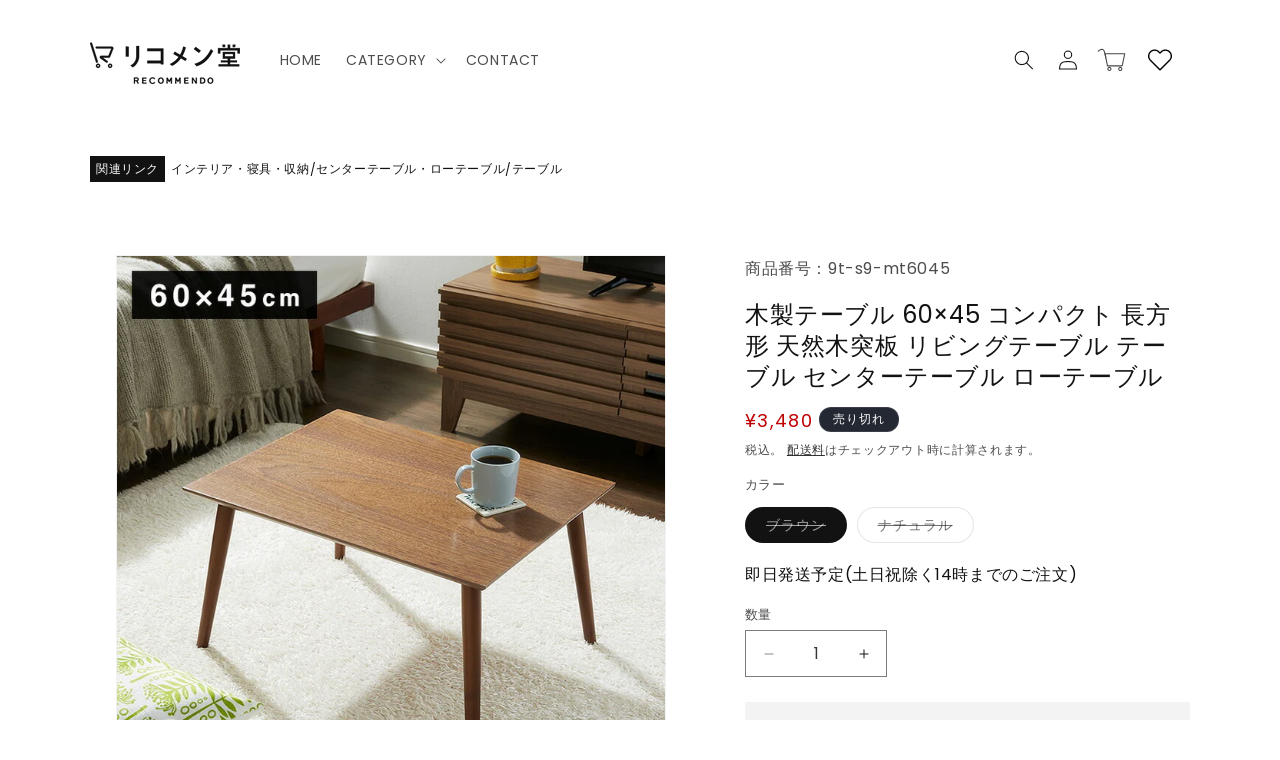

--- FILE ---
content_type: text/html; charset=utf-8
request_url: https://recommendo.jp/products/9t-s9-mt6045
body_size: 50113
content:
<!doctype html>
<html class="js" lang="ja">
  <head>
    <meta charset="utf-8">
    <meta http-equiv="X-UA-Compatible" content="IE=edge">
    <meta name="viewport" content="width=device-width,initial-scale=1">
    <meta name="theme-color" content="">
    <link rel="canonical" href="https://recommendo.jp/products/9t-s9-mt6045">

    <!-- Google tag (gtag.js) 2025/11/14追記 -->
    <script async src="https://www.googletagmanager.com/gtag/js?id=AW-10869772621"></script>
    <script>
      window.dataLayer = window.dataLayer || [];
      function gtag(){dataLayer.push(arguments);}
      gtag('js', new Date());

      gtag('config', 'AW-10869772621');
    </script>

    <!-- Metaピクセル ベースコード 2025/11/20追記 -->
    <script>
      !function(f,b,e,v,n,t,s){
        if(f.fbq)return;n=f.fbq=function(){n.callMethod?
        n.callMethod.apply(n,arguments):n.queue.push(arguments)};
        if(!f._fbq)f._fbq=n;n.push=n;n.loaded=!0;n.version='2.0';
        n.queue=[];t=b.createElement(e);t.async=!0;
        t.src=v;s=b.getElementsByTagName(e)[0];
        s.parentNode.insertBefore(t,s)
      }(window, document,'script',
      'https://connect.facebook.net/en_US/fbevents.js');
      fbq('init', '694052972274688');
      fbq('track', 'PageView');
    </script>
    <noscript>
      <img height="1" width="1" style="display:none"
        src="https://www.facebook.com/tr?id=694052972274688&ev=PageView&noscript=1"/>
    </noscript>

    <!-- Metaピクセル 任意イベント 2025/11/20追記
    <script>
      fbq('trackSingle', '694052972274688', 'Purchase');
      fbq('trackSingle', '694052972274688', 'AddToCart');
      fbq('trackSingle', '694052972274688', 'ViewContent');
    </script> --><link rel="icon" type="image/png" href="//recommendo.jp/cdn/shop/files/75397c6a3f60809c86271d3439762845.png?crop=center&height=32&v=1762936378&width=32"><link rel="preconnect" href="https://fonts.shopifycdn.com" crossorigin><title>
      木製テーブル 60×45 コンパクト 長方形 天然木突板 リビングテーブル テーブル センターテーブル ローテーブル
 &ndash; リコメン堂 本館</title>

    
      <meta name="description" content="【商品名】木製カフェテーブル【サイズ】幅60×奥行き45×高さ33cm【仕様・材質】構造部材：天然木化粧繊維板合成樹脂化粧繊維板(メラミン樹脂)天然木(バーチ材)【重量】約3.75kg【送料について】北海道、沖縄、離島は送料を頂きます。">
    

    

<meta property="og:site_name" content="リコメン堂 本館">
<meta property="og:url" content="https://recommendo.jp/products/9t-s9-mt6045">
<meta property="og:title" content="木製テーブル 60×45 コンパクト 長方形 天然木突板 リビングテーブル テーブル センターテーブル ローテーブル">
<meta property="og:type" content="product">
<meta property="og:description" content="【商品名】木製カフェテーブル【サイズ】幅60×奥行き45×高さ33cm【仕様・材質】構造部材：天然木化粧繊維板合成樹脂化粧繊維板(メラミン樹脂)天然木(バーチ材)【重量】約3.75kg【送料について】北海道、沖縄、離島は送料を頂きます。"><meta property="og:image" content="http://recommendo.jp/cdn/shop/files/9t-s9-mt6045.jpg?v=1733302617">
  <meta property="og:image:secure_url" content="https://recommendo.jp/cdn/shop/files/9t-s9-mt6045.jpg?v=1733302617">
  <meta property="og:image:width" content="740">
  <meta property="og:image:height" content="740"><meta property="og:price:amount" content="3,480">
  <meta property="og:price:currency" content="JPY"><meta name="twitter:card" content="summary_large_image">
<meta name="twitter:title" content="木製テーブル 60×45 コンパクト 長方形 天然木突板 リビングテーブル テーブル センターテーブル ローテーブル">
<meta name="twitter:description" content="【商品名】木製カフェテーブル【サイズ】幅60×奥行き45×高さ33cm【仕様・材質】構造部材：天然木化粧繊維板合成樹脂化粧繊維板(メラミン樹脂)天然木(バーチ材)【重量】約3.75kg【送料について】北海道、沖縄、離島は送料を頂きます。">


    <script src="//recommendo.jp/cdn/shop/t/45/assets/constants.js?v=132983761750457495441768896878" defer="defer"></script>
    <script src="//recommendo.jp/cdn/shop/t/45/assets/pubsub.js?v=25310214064522200911768896878" defer="defer"></script>
    <script src="//recommendo.jp/cdn/shop/t/45/assets/global.js?v=7301445359237545521768896878" defer="defer"></script>
    <script src="//recommendo.jp/cdn/shop/t/45/assets/details-disclosure.js?v=13653116266235556501768896878" defer="defer"></script>
    <script src="//recommendo.jp/cdn/shop/t/45/assets/details-modal.js?v=25581673532751508451768896878" defer="defer"></script>
    <script src="//recommendo.jp/cdn/shop/t/45/assets/search-form.js?v=133129549252120666541768896878" defer="defer"></script><script src="//recommendo.jp/cdn/shop/t/45/assets/animations.js?v=88693664871331136111768896878" defer="defer"></script><script>window.performance && window.performance.mark && window.performance.mark('shopify.content_for_header.start');</script><meta name="google-site-verification" content="49oS0Fam8JgdE5_OasdIe9P8xhlAhl4NXr_q7D-6RCI">
<meta name="facebook-domain-verification" content="h0dbpvz5ufgpuzizbhzwg9392nf4ob">
<meta id="shopify-digital-wallet" name="shopify-digital-wallet" content="/52747337884/digital_wallets/dialog">
<link rel="alternate" type="application/json+oembed" href="https://recommendo.jp/products/9t-s9-mt6045.oembed">
<script async="async" src="/checkouts/internal/preloads.js?locale=ja-JP"></script>
<script id="shopify-features" type="application/json">{"accessToken":"fd70a3dc113d2b9f6d8388f2c8a42f0e","betas":["rich-media-storefront-analytics"],"domain":"recommendo.jp","predictiveSearch":false,"shopId":52747337884,"locale":"ja"}</script>
<script>var Shopify = Shopify || {};
Shopify.shop = "rcmd-main.myshopify.com";
Shopify.locale = "ja";
Shopify.currency = {"active":"JPY","rate":"1.0"};
Shopify.country = "JP";
Shopify.theme = {"name":"20260120","id":149727150236,"schema_name":"Dawn","schema_version":"15.4.1","theme_store_id":887,"role":"main"};
Shopify.theme.handle = "null";
Shopify.theme.style = {"id":null,"handle":null};
Shopify.cdnHost = "recommendo.jp/cdn";
Shopify.routes = Shopify.routes || {};
Shopify.routes.root = "/";</script>
<script type="module">!function(o){(o.Shopify=o.Shopify||{}).modules=!0}(window);</script>
<script>!function(o){function n(){var o=[];function n(){o.push(Array.prototype.slice.apply(arguments))}return n.q=o,n}var t=o.Shopify=o.Shopify||{};t.loadFeatures=n(),t.autoloadFeatures=n()}(window);</script>
<script id="shop-js-analytics" type="application/json">{"pageType":"product"}</script>
<script defer="defer" async type="module" src="//recommendo.jp/cdn/shopifycloud/shop-js/modules/v2/client.init-shop-cart-sync_0MstufBG.ja.esm.js"></script>
<script defer="defer" async type="module" src="//recommendo.jp/cdn/shopifycloud/shop-js/modules/v2/chunk.common_jll-23Z1.esm.js"></script>
<script defer="defer" async type="module" src="//recommendo.jp/cdn/shopifycloud/shop-js/modules/v2/chunk.modal_HXih6-AF.esm.js"></script>
<script type="module">
  await import("//recommendo.jp/cdn/shopifycloud/shop-js/modules/v2/client.init-shop-cart-sync_0MstufBG.ja.esm.js");
await import("//recommendo.jp/cdn/shopifycloud/shop-js/modules/v2/chunk.common_jll-23Z1.esm.js");
await import("//recommendo.jp/cdn/shopifycloud/shop-js/modules/v2/chunk.modal_HXih6-AF.esm.js");

  window.Shopify.SignInWithShop?.initShopCartSync?.({"fedCMEnabled":true,"windoidEnabled":true});

</script>
<script>(function() {
  var isLoaded = false;
  function asyncLoad() {
    if (isLoaded) return;
    isLoaded = true;
    var urls = ["https:\/\/delivery-date-and-time-picker.amp.tokyo\/script_tags\/cart_attributes.js?shop=rcmd-main.myshopify.com","https:\/\/cdn.nfcube.com\/instafeed-432d9bd5e4d18c330331e21c57c5ddbc.js?shop=rcmd-main.myshopify.com"];
    for (var i = 0; i < urls.length; i++) {
      var s = document.createElement('script');
      s.type = 'text/javascript';
      s.async = true;
      s.src = urls[i];
      var x = document.getElementsByTagName('script')[0];
      x.parentNode.insertBefore(s, x);
    }
  };
  if(window.attachEvent) {
    window.attachEvent('onload', asyncLoad);
  } else {
    window.addEventListener('load', asyncLoad, false);
  }
})();</script>
<script id="__st">var __st={"a":52747337884,"offset":32400,"reqid":"85eaa8c3-4580-4792-bcc4-b2e4be3965c0-1769205569","pageurl":"recommendo.jp\/products\/9t-s9-mt6045","u":"884c69f58b01","p":"product","rtyp":"product","rid":6548159365276};</script>
<script>window.ShopifyPaypalV4VisibilityTracking = true;</script>
<script id="captcha-bootstrap">!function(){'use strict';const t='contact',e='account',n='new_comment',o=[[t,t],['blogs',n],['comments',n],[t,'customer']],c=[[e,'customer_login'],[e,'guest_login'],[e,'recover_customer_password'],[e,'create_customer']],r=t=>t.map((([t,e])=>`form[action*='/${t}']:not([data-nocaptcha='true']) input[name='form_type'][value='${e}']`)).join(','),a=t=>()=>t?[...document.querySelectorAll(t)].map((t=>t.form)):[];function s(){const t=[...o],e=r(t);return a(e)}const i='password',u='form_key',d=['recaptcha-v3-token','g-recaptcha-response','h-captcha-response',i],f=()=>{try{return window.sessionStorage}catch{return}},m='__shopify_v',_=t=>t.elements[u];function p(t,e,n=!1){try{const o=window.sessionStorage,c=JSON.parse(o.getItem(e)),{data:r}=function(t){const{data:e,action:n}=t;return t[m]||n?{data:e,action:n}:{data:t,action:n}}(c);for(const[e,n]of Object.entries(r))t.elements[e]&&(t.elements[e].value=n);n&&o.removeItem(e)}catch(o){console.error('form repopulation failed',{error:o})}}const l='form_type',E='cptcha';function T(t){t.dataset[E]=!0}const w=window,h=w.document,L='Shopify',v='ce_forms',y='captcha';let A=!1;((t,e)=>{const n=(g='f06e6c50-85a8-45c8-87d0-21a2b65856fe',I='https://cdn.shopify.com/shopifycloud/storefront-forms-hcaptcha/ce_storefront_forms_captcha_hcaptcha.v1.5.2.iife.js',D={infoText:'hCaptchaによる保護',privacyText:'プライバシー',termsText:'利用規約'},(t,e,n)=>{const o=w[L][v],c=o.bindForm;if(c)return c(t,g,e,D).then(n);var r;o.q.push([[t,g,e,D],n]),r=I,A||(h.body.append(Object.assign(h.createElement('script'),{id:'captcha-provider',async:!0,src:r})),A=!0)});var g,I,D;w[L]=w[L]||{},w[L][v]=w[L][v]||{},w[L][v].q=[],w[L][y]=w[L][y]||{},w[L][y].protect=function(t,e){n(t,void 0,e),T(t)},Object.freeze(w[L][y]),function(t,e,n,w,h,L){const[v,y,A,g]=function(t,e,n){const i=e?o:[],u=t?c:[],d=[...i,...u],f=r(d),m=r(i),_=r(d.filter((([t,e])=>n.includes(e))));return[a(f),a(m),a(_),s()]}(w,h,L),I=t=>{const e=t.target;return e instanceof HTMLFormElement?e:e&&e.form},D=t=>v().includes(t);t.addEventListener('submit',(t=>{const e=I(t);if(!e)return;const n=D(e)&&!e.dataset.hcaptchaBound&&!e.dataset.recaptchaBound,o=_(e),c=g().includes(e)&&(!o||!o.value);(n||c)&&t.preventDefault(),c&&!n&&(function(t){try{if(!f())return;!function(t){const e=f();if(!e)return;const n=_(t);if(!n)return;const o=n.value;o&&e.removeItem(o)}(t);const e=Array.from(Array(32),(()=>Math.random().toString(36)[2])).join('');!function(t,e){_(t)||t.append(Object.assign(document.createElement('input'),{type:'hidden',name:u})),t.elements[u].value=e}(t,e),function(t,e){const n=f();if(!n)return;const o=[...t.querySelectorAll(`input[type='${i}']`)].map((({name:t})=>t)),c=[...d,...o],r={};for(const[a,s]of new FormData(t).entries())c.includes(a)||(r[a]=s);n.setItem(e,JSON.stringify({[m]:1,action:t.action,data:r}))}(t,e)}catch(e){console.error('failed to persist form',e)}}(e),e.submit())}));const S=(t,e)=>{t&&!t.dataset[E]&&(n(t,e.some((e=>e===t))),T(t))};for(const o of['focusin','change'])t.addEventListener(o,(t=>{const e=I(t);D(e)&&S(e,y())}));const B=e.get('form_key'),M=e.get(l),P=B&&M;t.addEventListener('DOMContentLoaded',(()=>{const t=y();if(P)for(const e of t)e.elements[l].value===M&&p(e,B);[...new Set([...A(),...v().filter((t=>'true'===t.dataset.shopifyCaptcha))])].forEach((e=>S(e,t)))}))}(h,new URLSearchParams(w.location.search),n,t,e,['guest_login'])})(!0,!0)}();</script>
<script integrity="sha256-4kQ18oKyAcykRKYeNunJcIwy7WH5gtpwJnB7kiuLZ1E=" data-source-attribution="shopify.loadfeatures" defer="defer" src="//recommendo.jp/cdn/shopifycloud/storefront/assets/storefront/load_feature-a0a9edcb.js" crossorigin="anonymous"></script>
<script data-source-attribution="shopify.dynamic_checkout.dynamic.init">var Shopify=Shopify||{};Shopify.PaymentButton=Shopify.PaymentButton||{isStorefrontPortableWallets:!0,init:function(){window.Shopify.PaymentButton.init=function(){};var t=document.createElement("script");t.src="https://recommendo.jp/cdn/shopifycloud/portable-wallets/latest/portable-wallets.ja.js",t.type="module",document.head.appendChild(t)}};
</script>
<script data-source-attribution="shopify.dynamic_checkout.buyer_consent">
  function portableWalletsHideBuyerConsent(e){var t=document.getElementById("shopify-buyer-consent"),n=document.getElementById("shopify-subscription-policy-button");t&&n&&(t.classList.add("hidden"),t.setAttribute("aria-hidden","true"),n.removeEventListener("click",e))}function portableWalletsShowBuyerConsent(e){var t=document.getElementById("shopify-buyer-consent"),n=document.getElementById("shopify-subscription-policy-button");t&&n&&(t.classList.remove("hidden"),t.removeAttribute("aria-hidden"),n.addEventListener("click",e))}window.Shopify?.PaymentButton&&(window.Shopify.PaymentButton.hideBuyerConsent=portableWalletsHideBuyerConsent,window.Shopify.PaymentButton.showBuyerConsent=portableWalletsShowBuyerConsent);
</script>
<script>
  function portableWalletsCleanup(e){e&&e.src&&console.error("Failed to load portable wallets script "+e.src);var t=document.querySelectorAll("shopify-accelerated-checkout .shopify-payment-button__skeleton, shopify-accelerated-checkout-cart .wallet-cart-button__skeleton"),e=document.getElementById("shopify-buyer-consent");for(let e=0;e<t.length;e++)t[e].remove();e&&e.remove()}function portableWalletsNotLoadedAsModule(e){e instanceof ErrorEvent&&"string"==typeof e.message&&e.message.includes("import.meta")&&"string"==typeof e.filename&&e.filename.includes("portable-wallets")&&(window.removeEventListener("error",portableWalletsNotLoadedAsModule),window.Shopify.PaymentButton.failedToLoad=e,"loading"===document.readyState?document.addEventListener("DOMContentLoaded",window.Shopify.PaymentButton.init):window.Shopify.PaymentButton.init())}window.addEventListener("error",portableWalletsNotLoadedAsModule);
</script>

<script type="module" src="https://recommendo.jp/cdn/shopifycloud/portable-wallets/latest/portable-wallets.ja.js" onError="portableWalletsCleanup(this)" crossorigin="anonymous"></script>
<script nomodule>
  document.addEventListener("DOMContentLoaded", portableWalletsCleanup);
</script>

<link id="shopify-accelerated-checkout-styles" rel="stylesheet" media="screen" href="https://recommendo.jp/cdn/shopifycloud/portable-wallets/latest/accelerated-checkout-backwards-compat.css" crossorigin="anonymous">
<style id="shopify-accelerated-checkout-cart">
        #shopify-buyer-consent {
  margin-top: 1em;
  display: inline-block;
  width: 100%;
}

#shopify-buyer-consent.hidden {
  display: none;
}

#shopify-subscription-policy-button {
  background: none;
  border: none;
  padding: 0;
  text-decoration: underline;
  font-size: inherit;
  cursor: pointer;
}

#shopify-subscription-policy-button::before {
  box-shadow: none;
}

      </style>
<script id="sections-script" data-sections="header" defer="defer" src="//recommendo.jp/cdn/shop/t/45/compiled_assets/scripts.js?v=17339"></script>
<script>window.performance && window.performance.mark && window.performance.mark('shopify.content_for_header.end');</script>


    <style data-shopify>
      @font-face {
  font-family: Poppins;
  font-weight: 400;
  font-style: normal;
  font-display: swap;
  src: url("//recommendo.jp/cdn/fonts/poppins/poppins_n4.0ba78fa5af9b0e1a374041b3ceaadf0a43b41362.woff2") format("woff2"),
       url("//recommendo.jp/cdn/fonts/poppins/poppins_n4.214741a72ff2596839fc9760ee7a770386cf16ca.woff") format("woff");
}

      @font-face {
  font-family: Poppins;
  font-weight: 700;
  font-style: normal;
  font-display: swap;
  src: url("//recommendo.jp/cdn/fonts/poppins/poppins_n7.56758dcf284489feb014a026f3727f2f20a54626.woff2") format("woff2"),
       url("//recommendo.jp/cdn/fonts/poppins/poppins_n7.f34f55d9b3d3205d2cd6f64955ff4b36f0cfd8da.woff") format("woff");
}

      @font-face {
  font-family: Poppins;
  font-weight: 400;
  font-style: italic;
  font-display: swap;
  src: url("//recommendo.jp/cdn/fonts/poppins/poppins_i4.846ad1e22474f856bd6b81ba4585a60799a9f5d2.woff2") format("woff2"),
       url("//recommendo.jp/cdn/fonts/poppins/poppins_i4.56b43284e8b52fc64c1fd271f289a39e8477e9ec.woff") format("woff");
}

      @font-face {
  font-family: Poppins;
  font-weight: 700;
  font-style: italic;
  font-display: swap;
  src: url("//recommendo.jp/cdn/fonts/poppins/poppins_i7.42fd71da11e9d101e1e6c7932199f925f9eea42d.woff2") format("woff2"),
       url("//recommendo.jp/cdn/fonts/poppins/poppins_i7.ec8499dbd7616004e21155106d13837fff4cf556.woff") format("woff");
}

      @font-face {
  font-family: Poppins;
  font-weight: 400;
  font-style: normal;
  font-display: swap;
  src: url("//recommendo.jp/cdn/fonts/poppins/poppins_n4.0ba78fa5af9b0e1a374041b3ceaadf0a43b41362.woff2") format("woff2"),
       url("//recommendo.jp/cdn/fonts/poppins/poppins_n4.214741a72ff2596839fc9760ee7a770386cf16ca.woff") format("woff");
}


      
        :root,
        .color-scheme-1 {
          --color-background: 255,255,255;
        
          --gradient-background: #ffffff;
        

        

        --color-foreground: 18,18,18;
        --color-background-contrast: 191,191,191;
        --color-shadow: 18,18,18;
        --color-button: 18,18,18;
        --color-button-text: 255,255,255;
        --color-secondary-button: 255,255,255;
        --color-secondary-button-text: 18,18,18;
        --color-link: 18,18,18;
        --color-badge-foreground: 18,18,18;
        --color-badge-background: 255,255,255;
        --color-badge-border: 18,18,18;
        --payment-terms-background-color: rgb(255 255 255);
      }
      
        
        .color-scheme-2 {
          --color-background: 243,243,243;
        
          --gradient-background: #f3f3f3;
        

        

        --color-foreground: 18,18,18;
        --color-background-contrast: 179,179,179;
        --color-shadow: 18,18,18;
        --color-button: 18,18,18;
        --color-button-text: 243,243,243;
        --color-secondary-button: 243,243,243;
        --color-secondary-button-text: 18,18,18;
        --color-link: 18,18,18;
        --color-badge-foreground: 18,18,18;
        --color-badge-background: 243,243,243;
        --color-badge-border: 18,18,18;
        --payment-terms-background-color: rgb(243 243 243);
      }
      
        
        .color-scheme-3 {
          --color-background: 36,40,51;
        
          --gradient-background: #242833;
        

        

        --color-foreground: 255,255,255;
        --color-background-contrast: 47,52,66;
        --color-shadow: 18,18,18;
        --color-button: 255,255,255;
        --color-button-text: 0,0,0;
        --color-secondary-button: 36,40,51;
        --color-secondary-button-text: 255,255,255;
        --color-link: 255,255,255;
        --color-badge-foreground: 255,255,255;
        --color-badge-background: 36,40,51;
        --color-badge-border: 255,255,255;
        --payment-terms-background-color: rgb(36 40 51);
      }
      
        
        .color-scheme-4 {
          --color-background: 18,18,18;
        
          --gradient-background: #121212;
        

        

        --color-foreground: 255,255,255;
        --color-background-contrast: 146,146,146;
        --color-shadow: 18,18,18;
        --color-button: 255,255,255;
        --color-button-text: 18,18,18;
        --color-secondary-button: 18,18,18;
        --color-secondary-button-text: 255,255,255;
        --color-link: 255,255,255;
        --color-badge-foreground: 255,255,255;
        --color-badge-background: 18,18,18;
        --color-badge-border: 255,255,255;
        --payment-terms-background-color: rgb(18 18 18);
      }
      
        
        .color-scheme-5 {
          --color-background: 51,79,180;
        
          --gradient-background: #334fb4;
        

        

        --color-foreground: 255,255,255;
        --color-background-contrast: 23,35,81;
        --color-shadow: 18,18,18;
        --color-button: 255,255,255;
        --color-button-text: 51,79,180;
        --color-secondary-button: 51,79,180;
        --color-secondary-button-text: 255,255,255;
        --color-link: 255,255,255;
        --color-badge-foreground: 255,255,255;
        --color-badge-background: 51,79,180;
        --color-badge-border: 255,255,255;
        --payment-terms-background-color: rgb(51 79 180);
      }
      

      body, .color-scheme-1, .color-scheme-2, .color-scheme-3, .color-scheme-4, .color-scheme-5 {
        color: rgba(var(--color-foreground), 0.75);
        background-color: rgb(var(--color-background));
      }

      :root {
        --font-body-family: Poppins, sans-serif;
        --font-body-style: normal;
        --font-body-weight: 400;
        --font-body-weight-bold: 700;

        --font-heading-family: Poppins, sans-serif;
        --font-heading-style: normal;
        --font-heading-weight: 400;

        --font-body-scale: 1.0;
        --font-heading-scale: 1.0;

        --media-padding: px;
        --media-border-opacity: 0.05;
        --media-border-width: 1px;
        --media-radius: 0px;
        --media-shadow-opacity: 0.0;
        --media-shadow-horizontal-offset: 0px;
        --media-shadow-vertical-offset: 4px;
        --media-shadow-blur-radius: 5px;
        --media-shadow-visible: 0;

        --page-width: 120rem;
        --page-width-margin: 0rem;

        --product-card-image-padding: 0.0rem;
        --product-card-corner-radius: 0.0rem;
        --product-card-text-alignment: left;
        --product-card-border-width: 0.0rem;
        --product-card-border-opacity: 0.1;
        --product-card-shadow-opacity: 0.0;
        --product-card-shadow-visible: 0;
        --product-card-shadow-horizontal-offset: 0.0rem;
        --product-card-shadow-vertical-offset: 0.4rem;
        --product-card-shadow-blur-radius: 0.5rem;

        --collection-card-image-padding: 0.0rem;
        --collection-card-corner-radius: 0.0rem;
        --collection-card-text-alignment: left;
        --collection-card-border-width: 0.0rem;
        --collection-card-border-opacity: 0.1;
        --collection-card-shadow-opacity: 0.0;
        --collection-card-shadow-visible: 0;
        --collection-card-shadow-horizontal-offset: 0.0rem;
        --collection-card-shadow-vertical-offset: 0.4rem;
        --collection-card-shadow-blur-radius: 0.5rem;

        --blog-card-image-padding: 0.0rem;
        --blog-card-corner-radius: 0.0rem;
        --blog-card-text-alignment: left;
        --blog-card-border-width: 0.0rem;
        --blog-card-border-opacity: 0.1;
        --blog-card-shadow-opacity: 0.0;
        --blog-card-shadow-visible: 0;
        --blog-card-shadow-horizontal-offset: 0.0rem;
        --blog-card-shadow-vertical-offset: 0.4rem;
        --blog-card-shadow-blur-radius: 0.5rem;

        --badge-corner-radius: 4.0rem;

        --popup-border-width: 1px;
        --popup-border-opacity: 0.1;
        --popup-corner-radius: 0px;
        --popup-shadow-opacity: 0.05;
        --popup-shadow-horizontal-offset: 0px;
        --popup-shadow-vertical-offset: 4px;
        --popup-shadow-blur-radius: 5px;

        --drawer-border-width: 1px;
        --drawer-border-opacity: 0.1;
        --drawer-shadow-opacity: 0.0;
        --drawer-shadow-horizontal-offset: 0px;
        --drawer-shadow-vertical-offset: 4px;
        --drawer-shadow-blur-radius: 5px;

        --spacing-sections-desktop: 0px;
        --spacing-sections-mobile: 0px;

        --grid-desktop-vertical-spacing: 8px;
        --grid-desktop-horizontal-spacing: 8px;
        --grid-mobile-vertical-spacing: 4px;
        --grid-mobile-horizontal-spacing: 4px;

        --text-boxes-border-opacity: 0.1;
        --text-boxes-border-width: 0px;
        --text-boxes-radius: 0px;
        --text-boxes-shadow-opacity: 0.0;
        --text-boxes-shadow-visible: 0;
        --text-boxes-shadow-horizontal-offset: 0px;
        --text-boxes-shadow-vertical-offset: 4px;
        --text-boxes-shadow-blur-radius: 5px;

        --buttons-radius: 0px;
        --buttons-radius-outset: 0px;
        --buttons-border-width: 1px;
        --buttons-border-opacity: 1.0;
        --buttons-shadow-opacity: 0.0;
        --buttons-shadow-visible: 0;
        --buttons-shadow-horizontal-offset: 0px;
        --buttons-shadow-vertical-offset: 4px;
        --buttons-shadow-blur-radius: 5px;
        --buttons-border-offset: 0px;

        --inputs-radius: 0px;
        --inputs-border-width: 1px;
        --inputs-border-opacity: 0.55;
        --inputs-shadow-opacity: 0.0;
        --inputs-shadow-horizontal-offset: 0px;
        --inputs-margin-offset: 0px;
        --inputs-shadow-vertical-offset: 4px;
        --inputs-shadow-blur-radius: 5px;
        --inputs-radius-outset: 0px;

        --variant-pills-radius: 40px;
        --variant-pills-border-width: 1px;
        --variant-pills-border-opacity: 0.55;
        --variant-pills-shadow-opacity: 0.0;
        --variant-pills-shadow-horizontal-offset: 0px;
        --variant-pills-shadow-vertical-offset: 4px;
        --variant-pills-shadow-blur-radius: 5px;
      }

      *,
      *::before,
      *::after {
        box-sizing: inherit;
      }

      html {
        box-sizing: border-box;
        font-size: calc(var(--font-body-scale) * 62.5%);
        height: 100%;
      }

      body {
        display: grid;
        grid-template-rows: auto auto 1fr auto;
        grid-template-columns: 100%;
        min-height: 100%;
        margin: 0;
        font-size: 1.5rem;
        letter-spacing: 0.06rem;
        line-height: calc(1 + 0.8 / var(--font-body-scale));
        font-family: var(--font-body-family);
        font-style: var(--font-body-style);
        font-weight: var(--font-body-weight);
      }

      @media screen and (min-width: 750px) {
        body {
          font-size: 1.6rem;
        }
      }
    </style>

    <link href="//recommendo.jp/cdn/shop/t/45/assets/base.css?v=121674261205625450961768900885" rel="stylesheet" type="text/css" media="all" />
    <link rel="stylesheet" href="//recommendo.jp/cdn/shop/t/45/assets/component-cart-items.css?v=13033300910818915211768896878" media="print" onload="this.media='all'">
      <link rel="preload" as="font" href="//recommendo.jp/cdn/fonts/poppins/poppins_n4.0ba78fa5af9b0e1a374041b3ceaadf0a43b41362.woff2" type="font/woff2" crossorigin>
      

      <link rel="preload" as="font" href="//recommendo.jp/cdn/fonts/poppins/poppins_n4.0ba78fa5af9b0e1a374041b3ceaadf0a43b41362.woff2" type="font/woff2" crossorigin>
      
<link
        rel="stylesheet"
        href="//recommendo.jp/cdn/shop/t/45/assets/component-predictive-search.css?v=118923337488134913561768896878"
        media="print"
        onload="this.media='all'"
      ><script>
      if (Shopify.designMode) {
        document.documentElement.classList.add('shopify-design-mode');
      }
    </script>

  <!-- BEGIN app block: shopify://apps/instafeed/blocks/head-block/c447db20-095d-4a10-9725-b5977662c9d5 --><link rel="preconnect" href="https://cdn.nfcube.com/">
<link rel="preconnect" href="https://scontent.cdninstagram.com/">


  <script>
    document.addEventListener('DOMContentLoaded', function () {
      let instafeedScript = document.createElement('script');

      
        instafeedScript.src = 'https://cdn.nfcube.com/instafeed-432d9bd5e4d18c330331e21c57c5ddbc.js';
      

      document.body.appendChild(instafeedScript);
    });
  </script>





<!-- END app block --><!-- BEGIN app block: shopify://apps/judge-me-reviews/blocks/judgeme_core/61ccd3b1-a9f2-4160-9fe9-4fec8413e5d8 --><!-- Start of Judge.me Core -->






<link rel="dns-prefetch" href="https://cdnwidget.judge.me">
<link rel="dns-prefetch" href="https://cdn.judge.me">
<link rel="dns-prefetch" href="https://cdn1.judge.me">
<link rel="dns-prefetch" href="https://api.judge.me">

<script data-cfasync='false' class='jdgm-settings-script'>window.jdgmSettings={"pagination":5,"disable_web_reviews":false,"badge_no_review_text":"レビューなし","badge_n_reviews_text":"{{ n }}件のレビュー","hide_badge_preview_if_no_reviews":true,"badge_hide_text":false,"enforce_center_preview_badge":false,"widget_title":"カスタマーレビュー","widget_open_form_text":"レビューを書く","widget_close_form_text":"レビューをキャンセル","widget_refresh_page_text":"ページを更新","widget_summary_text":"{{ number_of_reviews }}件のレビューに基づく","widget_no_review_text":"最初のレビューを書きましょう","widget_name_field_text":"表示名","widget_verified_name_field_text":"認証された名前（公開）","widget_name_placeholder_text":"表示名","widget_required_field_error_text":"このフィールドは必須です。","widget_email_field_text":"メールアドレス","widget_verified_email_field_text":"認証されたメール（非公開、編集不可）","widget_email_placeholder_text":"あなたのメールアドレス（非公開）","widget_email_field_error_text":"有効なメールアドレスを入力してください。","widget_rating_field_text":"評価","widget_review_title_field_text":"レビュータイトル","widget_review_title_placeholder_text":"レビューにタイトルをつける","widget_review_body_field_text":"レビュー内容","widget_review_body_placeholder_text":"ここに書き始めてください...","widget_pictures_field_text":"写真/動画（任意）","widget_submit_review_text":"レビューを送信","widget_submit_verified_review_text":"認証済みレビューを送信","widget_submit_success_msg_with_auto_publish":"ありがとうございます！数分後にページを更新して、あなたのレビューを確認してください。\u003ca href='https://judge.me/login' target='_blank' rel='nofollow noopener'\u003eJudge.me\u003c/a\u003eにログインすることで、レビューの削除や編集ができます。","widget_submit_success_msg_no_auto_publish":"ありがとうございます！あなたのレビューはショップ管理者の承認を得た後に公開されます。\u003ca href='https://judge.me/login' target='_blank' rel='nofollow noopener'\u003eJudge.me\u003c/a\u003eにログインすることで、レビューの削除や編集ができます。","widget_show_default_reviews_out_of_total_text":"{{ n_reviews }}件のレビューのうち{{ n_reviews_shown }}件を表示しています。","widget_show_all_link_text":"すべて表示","widget_show_less_link_text":"表示を減らす","widget_author_said_text":"{{ reviewer_name }}の言葉：","widget_days_text":"{{ n }}日前","widget_weeks_text":"{{ n }}週間前","widget_months_text":"{{ n }}ヶ月前","widget_years_text":"{{ n }}年前","widget_yesterday_text":"昨日","widget_today_text":"今日","widget_replied_text":"\u003e\u003e {{ shop_name }}の返信：","widget_read_more_text":"続きを読む","widget_reviewer_name_as_initial":"","widget_rating_filter_color":"#fbcd0a","widget_rating_filter_see_all_text":"すべてのレビューを見る","widget_sorting_most_recent_text":"最新順","widget_sorting_highest_rating_text":"最高評価順","widget_sorting_lowest_rating_text":"最低評価順","widget_sorting_with_pictures_text":"写真付きのみ","widget_sorting_most_helpful_text":"最も役立つ順","widget_open_question_form_text":"質問する","widget_reviews_subtab_text":"レビュー","widget_questions_subtab_text":"質問","widget_question_label_text":"質問","widget_answer_label_text":"回答","widget_question_placeholder_text":"ここに質問を書いてください","widget_submit_question_text":"質問を送信","widget_question_submit_success_text":"ご質問ありがとうございます！回答があり次第ご連絡いたします。","verified_badge_text":"認証済み","verified_badge_bg_color":"","verified_badge_text_color":"","verified_badge_placement":"left-of-reviewer-name","widget_review_max_height":"","widget_hide_border":false,"widget_social_share":false,"widget_thumb":false,"widget_review_location_show":false,"widget_location_format":"","all_reviews_include_out_of_store_products":true,"all_reviews_out_of_store_text":"（ストア外）","all_reviews_pagination":100,"all_reviews_product_name_prefix_text":"について","enable_review_pictures":true,"enable_question_anwser":false,"widget_theme":"default","review_date_format":"mm/dd/yyyy","default_sort_method":"most-recent","widget_product_reviews_subtab_text":"製品レビュー","widget_shop_reviews_subtab_text":"ショップレビュー","widget_other_products_reviews_text":"他の製品のレビュー","widget_store_reviews_subtab_text":"ショップレビュー","widget_no_store_reviews_text":"この店舗はまだレビューを受け取っていません","widget_web_restriction_product_reviews_text":"この製品に対するレビューはまだありません","widget_no_items_text":"アイテムが見つかりません","widget_show_more_text":"もっと見る","widget_write_a_store_review_text":"ストアレビューを書く","widget_other_languages_heading":"他の言語のレビュー","widget_translate_review_text":"レビューを{{ language }}に翻訳","widget_translating_review_text":"翻訳中...","widget_show_original_translation_text":"原文を表示 ({{ language }})","widget_translate_review_failed_text":"レビューを翻訳できませんでした。","widget_translate_review_retry_text":"再試行","widget_translate_review_try_again_later_text":"後でもう一度お試しください","show_product_url_for_grouped_product":false,"widget_sorting_pictures_first_text":"写真を最初に","show_pictures_on_all_rev_page_mobile":false,"show_pictures_on_all_rev_page_desktop":false,"floating_tab_hide_mobile_install_preference":false,"floating_tab_button_name":"★ レビュー","floating_tab_title":"お客様の声","floating_tab_button_color":"","floating_tab_button_background_color":"","floating_tab_url":"","floating_tab_url_enabled":false,"floating_tab_tab_style":"text","all_reviews_text_badge_text":"お客様は当店を{{ shop.metafields.judgeme.all_reviews_count }}件のレビューに基づいて{{ shop.metafields.judgeme.all_reviews_rating | round: 1 }}/5と評価しています。","all_reviews_text_badge_text_branded_style":"{{ shop.metafields.judgeme.all_reviews_count }}件のレビューに基づいて5つ星中{{ shop.metafields.judgeme.all_reviews_rating | round: 1 }}つ星","is_all_reviews_text_badge_a_link":false,"show_stars_for_all_reviews_text_badge":false,"all_reviews_text_badge_url":"","all_reviews_text_style":"branded","all_reviews_text_color_style":"judgeme_brand_color","all_reviews_text_color":"#108474","all_reviews_text_show_jm_brand":false,"featured_carousel_show_header":true,"featured_carousel_title":"お客様の声","testimonials_carousel_title":"お客様の声","videos_carousel_title":"お客様の声","cards_carousel_title":"お客様の声","featured_carousel_count_text":"{{ n }}件のレビューから","featured_carousel_add_link_to_all_reviews_page":false,"featured_carousel_url":"","featured_carousel_show_images":true,"featured_carousel_autoslide_interval":5,"featured_carousel_arrows_on_the_sides":false,"featured_carousel_height":250,"featured_carousel_width":80,"featured_carousel_image_size":0,"featured_carousel_image_height":250,"featured_carousel_arrow_color":"#eeeeee","verified_count_badge_style":"branded","verified_count_badge_orientation":"horizontal","verified_count_badge_color_style":"judgeme_brand_color","verified_count_badge_color":"#108474","is_verified_count_badge_a_link":false,"verified_count_badge_url":"","verified_count_badge_show_jm_brand":true,"widget_rating_preset_default":5,"widget_first_sub_tab":"product-reviews","widget_show_histogram":true,"widget_histogram_use_custom_color":false,"widget_pagination_use_custom_color":false,"widget_star_use_custom_color":false,"widget_verified_badge_use_custom_color":false,"widget_write_review_use_custom_color":false,"picture_reminder_submit_button":"Upload Pictures","enable_review_videos":false,"mute_video_by_default":false,"widget_sorting_videos_first_text":"動画を最初に","widget_review_pending_text":"保留中","featured_carousel_items_for_large_screen":3,"social_share_options_order":"Facebook,Twitter","remove_microdata_snippet":true,"disable_json_ld":false,"enable_json_ld_products":false,"preview_badge_show_question_text":false,"preview_badge_no_question_text":"質問なし","preview_badge_n_question_text":"{{ number_of_questions }}件の質問","qa_badge_show_icon":false,"qa_badge_position":"same-row","remove_judgeme_branding":false,"widget_add_search_bar":false,"widget_search_bar_placeholder":"検索","widget_sorting_verified_only_text":"認証済みのみ","featured_carousel_theme":"default","featured_carousel_show_rating":true,"featured_carousel_show_title":true,"featured_carousel_show_body":true,"featured_carousel_show_date":false,"featured_carousel_show_reviewer":true,"featured_carousel_show_product":false,"featured_carousel_header_background_color":"#108474","featured_carousel_header_text_color":"#ffffff","featured_carousel_name_product_separator":"reviewed","featured_carousel_full_star_background":"#108474","featured_carousel_empty_star_background":"#dadada","featured_carousel_vertical_theme_background":"#f9fafb","featured_carousel_verified_badge_enable":true,"featured_carousel_verified_badge_color":"#108474","featured_carousel_border_style":"round","featured_carousel_review_line_length_limit":3,"featured_carousel_more_reviews_button_text":"さらにレビューを読む","featured_carousel_view_product_button_text":"製品を見る","all_reviews_page_load_reviews_on":"scroll","all_reviews_page_load_more_text":"さらにレビューを読み込む","disable_fb_tab_reviews":false,"enable_ajax_cdn_cache":false,"widget_advanced_speed_features":5,"widget_public_name_text":"のように公開表示","default_reviewer_name":"John Smith","default_reviewer_name_has_non_latin":true,"widget_reviewer_anonymous":"匿名","medals_widget_title":"Judge.me レビューメダル","medals_widget_background_color":"#f9fafb","medals_widget_position":"footer_all_pages","medals_widget_border_color":"#f9fafb","medals_widget_verified_text_position":"left","medals_widget_use_monochromatic_version":false,"medals_widget_elements_color":"#108474","show_reviewer_avatar":true,"widget_invalid_yt_video_url_error_text":"YouTubeビデオURLではありません","widget_max_length_field_error_text":"{0}文字以内で入力してください。","widget_show_country_flag":false,"widget_show_collected_via_shop_app":true,"widget_verified_by_shop_badge_style":"light","widget_verified_by_shop_text":"ショップによって認証","widget_show_photo_gallery":false,"widget_load_with_code_splitting":true,"widget_ugc_install_preference":false,"widget_ugc_title":"私たちが作り、あなたが共有","widget_ugc_subtitle":"タグ付けすると、あなたの写真が私たちのページで特集されます","widget_ugc_arrows_color":"#ffffff","widget_ugc_primary_button_text":"今すぐ購入","widget_ugc_primary_button_background_color":"#108474","widget_ugc_primary_button_text_color":"#ffffff","widget_ugc_primary_button_border_width":"0","widget_ugc_primary_button_border_style":"none","widget_ugc_primary_button_border_color":"#108474","widget_ugc_primary_button_border_radius":"25","widget_ugc_secondary_button_text":"さらに読み込む","widget_ugc_secondary_button_background_color":"#ffffff","widget_ugc_secondary_button_text_color":"#108474","widget_ugc_secondary_button_border_width":"2","widget_ugc_secondary_button_border_style":"solid","widget_ugc_secondary_button_border_color":"#108474","widget_ugc_secondary_button_border_radius":"25","widget_ugc_reviews_button_text":"レビューを見る","widget_ugc_reviews_button_background_color":"#ffffff","widget_ugc_reviews_button_text_color":"#108474","widget_ugc_reviews_button_border_width":"2","widget_ugc_reviews_button_border_style":"solid","widget_ugc_reviews_button_border_color":"#108474","widget_ugc_reviews_button_border_radius":"25","widget_ugc_reviews_button_link_to":"judgeme-reviews-page","widget_ugc_show_post_date":true,"widget_ugc_max_width":"800","widget_rating_metafield_value_type":true,"widget_primary_color":"#108474","widget_enable_secondary_color":false,"widget_secondary_color":"#edf5f5","widget_summary_average_rating_text":"5つ星中{{ average_rating }}つ星","widget_media_grid_title":"お客様の写真と動画","widget_media_grid_see_more_text":"もっと見る","widget_round_style":false,"widget_show_product_medals":true,"widget_verified_by_judgeme_text":"Judge.meによって認証","widget_show_store_medals":true,"widget_verified_by_judgeme_text_in_store_medals":"Judge.meによって認証","widget_media_field_exceed_quantity_message":"申し訳ありませんが、1つのレビューにつき{{ max_media }}つまでしか受け付けられません。","widget_media_field_exceed_limit_message":"{{ file_name }}が大きすぎます。{{ size_limit }}MB未満の{{ media_type }}を選択してください。","widget_review_submitted_text":"レビューが送信されました！","widget_question_submitted_text":"質問が送信されました！","widget_close_form_text_question":"キャンセル","widget_write_your_answer_here_text":"ここに回答を書いてください","widget_enabled_branded_link":true,"widget_show_collected_by_judgeme":false,"widget_reviewer_name_color":"","widget_write_review_text_color":"","widget_write_review_bg_color":"","widget_collected_by_judgeme_text":"Judge.meによって収集","widget_pagination_type":"standard","widget_load_more_text":"さらに読み込む","widget_load_more_color":"#108474","widget_full_review_text":"完全なレビュー","widget_read_more_reviews_text":"さらにレビューを読む","widget_read_questions_text":"質問を読む","widget_questions_and_answers_text":"質問と回答","widget_verified_by_text":"認証元","widget_verified_text":"認証済み","widget_number_of_reviews_text":"{{ number_of_reviews }}件のレビュー","widget_back_button_text":"戻る","widget_next_button_text":"次へ","widget_custom_forms_filter_button":"フィルター","custom_forms_style":"horizontal","widget_show_review_information":false,"how_reviews_are_collected":"レビューの収集方法は？","widget_show_review_keywords":false,"widget_gdpr_statement":"あなたのデータの使用方法：あなたが残したレビューについてのみ、必要な場合にのみご連絡いたします。レビューを送信することで、Judge.meの\u003ca href='https://judge.me/terms' target='_blank' rel='nofollow noopener'\u003e利用規約\u003c/a\u003e、\u003ca href='https://judge.me/privacy' target='_blank' rel='nofollow noopener'\u003eプライバシーポリシー\u003c/a\u003e、\u003ca href='https://judge.me/content-policy' target='_blank' rel='nofollow noopener'\u003eコンテンツポリシー\u003c/a\u003eに同意したことになります。","widget_multilingual_sorting_enabled":false,"widget_translate_review_content_enabled":false,"widget_translate_review_content_method":"manual","popup_widget_review_selection":"automatically_with_pictures","popup_widget_round_border_style":true,"popup_widget_show_title":true,"popup_widget_show_body":true,"popup_widget_show_reviewer":false,"popup_widget_show_product":true,"popup_widget_show_pictures":true,"popup_widget_use_review_picture":true,"popup_widget_show_on_home_page":true,"popup_widget_show_on_product_page":true,"popup_widget_show_on_collection_page":true,"popup_widget_show_on_cart_page":true,"popup_widget_position":"bottom_left","popup_widget_first_review_delay":5,"popup_widget_duration":5,"popup_widget_interval":5,"popup_widget_review_count":5,"popup_widget_hide_on_mobile":true,"review_snippet_widget_round_border_style":true,"review_snippet_widget_card_color":"#FFFFFF","review_snippet_widget_slider_arrows_background_color":"#FFFFFF","review_snippet_widget_slider_arrows_color":"#000000","review_snippet_widget_star_color":"#108474","show_product_variant":false,"all_reviews_product_variant_label_text":"バリエーション: ","widget_show_verified_branding":true,"widget_ai_summary_title":"お客様の声","widget_ai_summary_disclaimer":"最近のカスタマーレビューに基づくAI搭載レビュー要約","widget_show_ai_summary":false,"widget_show_ai_summary_bg":false,"widget_show_review_title_input":false,"redirect_reviewers_invited_via_email":"external_form","request_store_review_after_product_review":true,"request_review_other_products_in_order":false,"review_form_color_scheme":"default","review_form_corner_style":"square","review_form_star_color":{},"review_form_text_color":"#333333","review_form_background_color":"#ffffff","review_form_field_background_color":"#fafafa","review_form_button_color":{},"review_form_button_text_color":"#ffffff","review_form_modal_overlay_color":"#000000","review_content_screen_title_text":"この製品をどのように評価しますか？","review_content_introduction_text":"あなたの体験について少し共有していただけると嬉しいです。","store_review_form_title_text":"このストアをどのように評価しますか？","store_review_form_introduction_text":"あなたの体験について少し共有していただけると嬉しいです。","show_review_guidance_text":true,"one_star_review_guidance_text":"悪い","five_star_review_guidance_text":"素晴らしい","customer_information_screen_title_text":"あなたについて","customer_information_introduction_text":"あなたについてもっと教えてください。","custom_questions_screen_title_text":"あなたの体験について詳しく","custom_questions_introduction_text":"あなたの体験についてより詳しく理解するための質問がいくつかあります。","review_submitted_screen_title_text":"レビューありがとうございます！","review_submitted_screen_thank_you_text":"現在処理中です。まもなくストアに表示されます。","review_submitted_screen_email_verification_text":"今送信したリンクをクリックしてメールアドレスを確認してください。これにより、レビューの信頼性を保つことができます。","review_submitted_request_store_review_text":"私たちとのお買い物体験を共有していただけませんか？","review_submitted_review_other_products_text":"これらの商品をレビューしていただけませんか？","store_review_screen_title_text":"あなたの購入体験を共有しますか？","store_review_introduction_text":"あなたのフィードバックを重視し、改善に活用します。あなたの思いや提案を共有してください。","reviewer_media_screen_title_picture_text":"写真を共有","reviewer_media_introduction_picture_text":"レビューを裏付ける写真をアップロードしてください。","reviewer_media_screen_title_video_text":"ビデオを共有","reviewer_media_introduction_video_text":"レビューを裏付けるビデオをアップロードしてください。","reviewer_media_screen_title_picture_or_video_text":"写真またはビデオを共有","reviewer_media_introduction_picture_or_video_text":"レビューを裏付ける写真またはビデオをアップロードしてください。","reviewer_media_youtube_url_text":"ここにYoutubeのURLを貼り付けてください","advanced_settings_next_step_button_text":"次へ","advanced_settings_close_review_button_text":"閉じる","modal_write_review_flow":true,"write_review_flow_required_text":"必須","write_review_flow_privacy_message_text":"個人情報を厳守します。","write_review_flow_anonymous_text":"匿名レビュー","write_review_flow_visibility_text":"これは他のお客様には表示されません。","write_review_flow_multiple_selection_help_text":"お好きなだけ選択してください","write_review_flow_single_selection_help_text":"一つのオプションを選択してください","write_review_flow_required_field_error_text":"この項目は必須です","write_review_flow_invalid_email_error_text":"有効なメールアドレスを入力してください","write_review_flow_max_length_error_text":"最大{{ max_length }}文字。","write_review_flow_media_upload_text":"\u003cb\u003eクリックしてアップロード\u003c/b\u003eまたはドラッグ\u0026ドロップ","write_review_flow_gdpr_statement":"必要な場合にのみ、あなたのレビューについてご連絡いたします。レビューを送信することで、当社の\u003ca href='https://judge.me/terms' target='_blank' rel='nofollow noopener'\u003e利用規約\u003c/a\u003eおよび\u003ca href='https://judge.me/privacy' target='_blank' rel='nofollow noopener'\u003eプライバシーポリシー\u003c/a\u003eに同意したものとみなされます。","rating_only_reviews_enabled":false,"show_negative_reviews_help_screen":false,"new_review_flow_help_screen_rating_threshold":3,"negative_review_resolution_screen_title_text":"もっと教えてください","negative_review_resolution_text":"お客様の体験は私たちにとって重要です。ご購入に問題がございましたら、私たちがサポートいたします。お気軽にお問い合わせください。状況を改善する機会をいただければ幸いです。","negative_review_resolution_button_text":"お問い合わせ","negative_review_resolution_proceed_with_review_text":"レビューを残す","negative_review_resolution_subject":"{{ shop_name }}での購入に関する問題。{{ order_name }}","preview_badge_collection_page_install_status":false,"widget_review_custom_css":"","preview_badge_custom_css":"","preview_badge_stars_count":"5-stars","featured_carousel_custom_css":"","floating_tab_custom_css":"","all_reviews_widget_custom_css":"","medals_widget_custom_css":"","verified_badge_custom_css":"","all_reviews_text_custom_css":"","transparency_badges_collected_via_store_invite":false,"transparency_badges_from_another_provider":false,"transparency_badges_collected_from_store_visitor":false,"transparency_badges_collected_by_verified_review_provider":false,"transparency_badges_earned_reward":false,"transparency_badges_collected_via_store_invite_text":"ストア招待によるレビュー収集","transparency_badges_from_another_provider_text":"他のプロバイダーからのレビュー収集","transparency_badges_collected_from_store_visitor_text":"ストア訪問者からのレビュー収集","transparency_badges_written_in_google_text":"Googleで書かれたレビュー","transparency_badges_written_in_etsy_text":"Etsyで書かれたレビュー","transparency_badges_written_in_shop_app_text":"Shop Appで書かれたレビュー","transparency_badges_earned_reward_text":"将来の購入に対する報酬を獲得したレビュー","product_review_widget_per_page":10,"widget_store_review_label_text":"ストアレビュー","checkout_comment_extension_title_on_product_page":"Customer Comments","checkout_comment_extension_num_latest_comment_show":5,"checkout_comment_extension_format":"name_and_timestamp","checkout_comment_customer_name":"last_initial","checkout_comment_comment_notification":true,"preview_badge_collection_page_install_preference":false,"preview_badge_home_page_install_preference":false,"preview_badge_product_page_install_preference":false,"review_widget_install_preference":"","review_carousel_install_preference":false,"floating_reviews_tab_install_preference":"none","verified_reviews_count_badge_install_preference":false,"all_reviews_text_install_preference":false,"review_widget_best_location":false,"judgeme_medals_install_preference":false,"review_widget_revamp_enabled":true,"review_widget_qna_enabled":false,"review_widget_revamp_dual_publish_end_date":"2026-02-04T03:22:03.000+00:00","review_widget_header_theme":"minimal","review_widget_widget_title_enabled":true,"review_widget_header_text_size":"medium","review_widget_header_text_weight":"regular","review_widget_average_rating_style":"compact","review_widget_bar_chart_enabled":true,"review_widget_bar_chart_type":"numbers","review_widget_bar_chart_style":"standard","review_widget_expanded_media_gallery_enabled":false,"review_widget_reviews_section_theme":"align","review_widget_image_style":"thumbnails","review_widget_review_image_ratio":"square","review_widget_stars_size":"medium","review_widget_verified_badge":"standard_text","review_widget_review_title_text_size":"medium","review_widget_review_text_size":"medium","review_widget_review_text_length":"medium","review_widget_number_of_columns_desktop":3,"review_widget_carousel_transition_speed":5,"review_widget_custom_questions_answers_display":"always","review_widget_button_text_color":"#FFFFFF","review_widget_text_color":"#000000","review_widget_lighter_text_color":"#7B7B7B","review_widget_corner_styling":"soft","review_widget_review_word_singular":"レビュー","review_widget_review_word_plural":"レビュー","review_widget_voting_label":"役立つ？","review_widget_shop_reply_label":"{{ shop_name }}からの返信：","review_widget_filters_title":"フィルター","qna_widget_question_word_singular":"質問","qna_widget_question_word_plural":"質問","qna_widget_answer_reply_label":"{{ answerer_name }}からの返信：","qna_content_screen_title_text":"この商品について質問","qna_widget_question_required_field_error_text":"質問を入力してください。","qna_widget_flow_gdpr_statement":"必要な場合にのみ、あなたの質問についてご連絡いたします。質問を送信することで、当社の\u003ca href='https://judge.me/terms' target='_blank' rel='nofollow noopener'\u003e利用規約\u003c/a\u003eおよび\u003ca href='https://judge.me/privacy' target='_blank' rel='nofollow noopener'\u003eプライバシーポリシー\u003c/a\u003eに同意したものとみなされます。","qna_widget_question_submitted_text":"質問ありがとうございます！","qna_widget_close_form_text_question":"閉じる","qna_widget_question_submit_success_text":"あなたの質問に回答が届いたら、あなたにメールでお知らせします。","all_reviews_widget_v2025_enabled":false,"all_reviews_widget_v2025_header_theme":"default","all_reviews_widget_v2025_widget_title_enabled":true,"all_reviews_widget_v2025_header_text_size":"medium","all_reviews_widget_v2025_header_text_weight":"regular","all_reviews_widget_v2025_average_rating_style":"compact","all_reviews_widget_v2025_bar_chart_enabled":true,"all_reviews_widget_v2025_bar_chart_type":"numbers","all_reviews_widget_v2025_bar_chart_style":"standard","all_reviews_widget_v2025_expanded_media_gallery_enabled":false,"all_reviews_widget_v2025_show_store_medals":true,"all_reviews_widget_v2025_show_photo_gallery":true,"all_reviews_widget_v2025_show_review_keywords":false,"all_reviews_widget_v2025_show_ai_summary":false,"all_reviews_widget_v2025_show_ai_summary_bg":false,"all_reviews_widget_v2025_add_search_bar":false,"all_reviews_widget_v2025_default_sort_method":"most-recent","all_reviews_widget_v2025_reviews_per_page":10,"all_reviews_widget_v2025_reviews_section_theme":"default","all_reviews_widget_v2025_image_style":"thumbnails","all_reviews_widget_v2025_review_image_ratio":"square","all_reviews_widget_v2025_stars_size":"medium","all_reviews_widget_v2025_verified_badge":"bold_badge","all_reviews_widget_v2025_review_title_text_size":"medium","all_reviews_widget_v2025_review_text_size":"medium","all_reviews_widget_v2025_review_text_length":"medium","all_reviews_widget_v2025_number_of_columns_desktop":3,"all_reviews_widget_v2025_carousel_transition_speed":5,"all_reviews_widget_v2025_custom_questions_answers_display":"always","all_reviews_widget_v2025_show_product_variant":false,"all_reviews_widget_v2025_show_reviewer_avatar":true,"all_reviews_widget_v2025_reviewer_name_as_initial":"","all_reviews_widget_v2025_review_location_show":false,"all_reviews_widget_v2025_location_format":"","all_reviews_widget_v2025_show_country_flag":false,"all_reviews_widget_v2025_verified_by_shop_badge_style":"light","all_reviews_widget_v2025_social_share":false,"all_reviews_widget_v2025_social_share_options_order":"Facebook,Twitter,LinkedIn,Pinterest","all_reviews_widget_v2025_pagination_type":"standard","all_reviews_widget_v2025_button_text_color":"#FFFFFF","all_reviews_widget_v2025_text_color":"#000000","all_reviews_widget_v2025_lighter_text_color":"#7B7B7B","all_reviews_widget_v2025_corner_styling":"soft","all_reviews_widget_v2025_title":"カスタマーレビュー","all_reviews_widget_v2025_ai_summary_title":"お客様がこのストアについて言っていること","all_reviews_widget_v2025_no_review_text":"最初のレビューを書きましょう","platform":"shopify","branding_url":"https://app.judge.me/reviews","branding_text":"Powered by Judge.me","locale":"en","reply_name":"リコメン堂 本館","widget_version":"3.0","footer":true,"autopublish":true,"review_dates":true,"enable_custom_form":false,"shop_locale":"ja","enable_multi_locales_translations":false,"show_review_title_input":false,"review_verification_email_status":"always","can_be_branded":true,"reply_name_text":"リコメン堂 本館"};</script> <style class='jdgm-settings-style'>﻿.jdgm-xx{left:0}:root{--jdgm-primary-color: #108474;--jdgm-secondary-color: rgba(16,132,116,0.1);--jdgm-star-color: #108474;--jdgm-write-review-text-color: white;--jdgm-write-review-bg-color: #108474;--jdgm-paginate-color: #108474;--jdgm-border-radius: 0;--jdgm-reviewer-name-color: #108474}.jdgm-histogram__bar-content{background-color:#108474}.jdgm-rev[data-verified-buyer=true] .jdgm-rev__icon.jdgm-rev__icon:after,.jdgm-rev__buyer-badge.jdgm-rev__buyer-badge{color:white;background-color:#108474}.jdgm-review-widget--small .jdgm-gallery.jdgm-gallery .jdgm-gallery__thumbnail-link:nth-child(8) .jdgm-gallery__thumbnail-wrapper.jdgm-gallery__thumbnail-wrapper:before{content:"もっと見る"}@media only screen and (min-width: 768px){.jdgm-gallery.jdgm-gallery .jdgm-gallery__thumbnail-link:nth-child(8) .jdgm-gallery__thumbnail-wrapper.jdgm-gallery__thumbnail-wrapper:before{content:"もっと見る"}}.jdgm-prev-badge[data-average-rating='0.00']{display:none !important}.jdgm-author-all-initials{display:none !important}.jdgm-author-last-initial{display:none !important}.jdgm-rev-widg__title{visibility:hidden}.jdgm-rev-widg__summary-text{visibility:hidden}.jdgm-prev-badge__text{visibility:hidden}.jdgm-rev__prod-link-prefix:before{content:'について'}.jdgm-rev__variant-label:before{content:'バリエーション: '}.jdgm-rev__out-of-store-text:before{content:'（ストア外）'}@media only screen and (min-width: 768px){.jdgm-rev__pics .jdgm-rev_all-rev-page-picture-separator,.jdgm-rev__pics .jdgm-rev__product-picture{display:none}}@media only screen and (max-width: 768px){.jdgm-rev__pics .jdgm-rev_all-rev-page-picture-separator,.jdgm-rev__pics .jdgm-rev__product-picture{display:none}}.jdgm-preview-badge[data-template="product"]{display:none !important}.jdgm-preview-badge[data-template="collection"]{display:none !important}.jdgm-preview-badge[data-template="index"]{display:none !important}.jdgm-review-widget[data-from-snippet="true"]{display:none !important}.jdgm-verified-count-badget[data-from-snippet="true"]{display:none !important}.jdgm-carousel-wrapper[data-from-snippet="true"]{display:none !important}.jdgm-all-reviews-text[data-from-snippet="true"]{display:none !important}.jdgm-medals-section[data-from-snippet="true"]{display:none !important}.jdgm-ugc-media-wrapper[data-from-snippet="true"]{display:none !important}.jdgm-rev__transparency-badge[data-badge-type="review_collected_via_store_invitation"]{display:none !important}.jdgm-rev__transparency-badge[data-badge-type="review_collected_from_another_provider"]{display:none !important}.jdgm-rev__transparency-badge[data-badge-type="review_collected_from_store_visitor"]{display:none !important}.jdgm-rev__transparency-badge[data-badge-type="review_written_in_etsy"]{display:none !important}.jdgm-rev__transparency-badge[data-badge-type="review_written_in_google_business"]{display:none !important}.jdgm-rev__transparency-badge[data-badge-type="review_written_in_shop_app"]{display:none !important}.jdgm-rev__transparency-badge[data-badge-type="review_earned_for_future_purchase"]{display:none !important}.jdgm-review-snippet-widget .jdgm-rev-snippet-widget__cards-container .jdgm-rev-snippet-card{border-radius:8px;background:#fff}.jdgm-review-snippet-widget .jdgm-rev-snippet-widget__cards-container .jdgm-rev-snippet-card__rev-rating .jdgm-star{color:#108474}.jdgm-review-snippet-widget .jdgm-rev-snippet-widget__prev-btn,.jdgm-review-snippet-widget .jdgm-rev-snippet-widget__next-btn{border-radius:50%;background:#fff}.jdgm-review-snippet-widget .jdgm-rev-snippet-widget__prev-btn>svg,.jdgm-review-snippet-widget .jdgm-rev-snippet-widget__next-btn>svg{fill:#000}.jdgm-full-rev-modal.rev-snippet-widget .jm-mfp-container .jm-mfp-content,.jdgm-full-rev-modal.rev-snippet-widget .jm-mfp-container .jdgm-full-rev__icon,.jdgm-full-rev-modal.rev-snippet-widget .jm-mfp-container .jdgm-full-rev__pic-img,.jdgm-full-rev-modal.rev-snippet-widget .jm-mfp-container .jdgm-full-rev__reply{border-radius:8px}.jdgm-full-rev-modal.rev-snippet-widget .jm-mfp-container .jdgm-full-rev[data-verified-buyer="true"] .jdgm-full-rev__icon::after{border-radius:8px}.jdgm-full-rev-modal.rev-snippet-widget .jm-mfp-container .jdgm-full-rev .jdgm-rev__buyer-badge{border-radius:calc( 8px / 2 )}.jdgm-full-rev-modal.rev-snippet-widget .jm-mfp-container .jdgm-full-rev .jdgm-full-rev__replier::before{content:'リコメン堂 本館'}.jdgm-full-rev-modal.rev-snippet-widget .jm-mfp-container .jdgm-full-rev .jdgm-full-rev__product-button{border-radius:calc( 8px * 6 )}
</style> <style class='jdgm-settings-style'></style>

  
  
  
  <style class='jdgm-miracle-styles'>
  @-webkit-keyframes jdgm-spin{0%{-webkit-transform:rotate(0deg);-ms-transform:rotate(0deg);transform:rotate(0deg)}100%{-webkit-transform:rotate(359deg);-ms-transform:rotate(359deg);transform:rotate(359deg)}}@keyframes jdgm-spin{0%{-webkit-transform:rotate(0deg);-ms-transform:rotate(0deg);transform:rotate(0deg)}100%{-webkit-transform:rotate(359deg);-ms-transform:rotate(359deg);transform:rotate(359deg)}}@font-face{font-family:'JudgemeStar';src:url("[data-uri]") format("woff");font-weight:normal;font-style:normal}.jdgm-star{font-family:'JudgemeStar';display:inline !important;text-decoration:none !important;padding:0 4px 0 0 !important;margin:0 !important;font-weight:bold;opacity:1;-webkit-font-smoothing:antialiased;-moz-osx-font-smoothing:grayscale}.jdgm-star:hover{opacity:1}.jdgm-star:last-of-type{padding:0 !important}.jdgm-star.jdgm--on:before{content:"\e000"}.jdgm-star.jdgm--off:before{content:"\e001"}.jdgm-star.jdgm--half:before{content:"\e002"}.jdgm-widget *{margin:0;line-height:1.4;-webkit-box-sizing:border-box;-moz-box-sizing:border-box;box-sizing:border-box;-webkit-overflow-scrolling:touch}.jdgm-hidden{display:none !important;visibility:hidden !important}.jdgm-temp-hidden{display:none}.jdgm-spinner{width:40px;height:40px;margin:auto;border-radius:50%;border-top:2px solid #eee;border-right:2px solid #eee;border-bottom:2px solid #eee;border-left:2px solid #ccc;-webkit-animation:jdgm-spin 0.8s infinite linear;animation:jdgm-spin 0.8s infinite linear}.jdgm-spinner:empty{display:block}.jdgm-prev-badge{display:block !important}

</style>


  
  
   


<script data-cfasync='false' class='jdgm-script'>
!function(e){window.jdgm=window.jdgm||{},jdgm.CDN_HOST="https://cdnwidget.judge.me/",jdgm.CDN_HOST_ALT="https://cdn2.judge.me/cdn/widget_frontend/",jdgm.API_HOST="https://api.judge.me/",jdgm.CDN_BASE_URL="https://cdn.shopify.com/extensions/019beb2a-7cf9-7238-9765-11a892117c03/judgeme-extensions-316/assets/",
jdgm.docReady=function(d){(e.attachEvent?"complete"===e.readyState:"loading"!==e.readyState)?
setTimeout(d,0):e.addEventListener("DOMContentLoaded",d)},jdgm.loadCSS=function(d,t,o,a){
!o&&jdgm.loadCSS.requestedUrls.indexOf(d)>=0||(jdgm.loadCSS.requestedUrls.push(d),
(a=e.createElement("link")).rel="stylesheet",a.class="jdgm-stylesheet",a.media="nope!",
a.href=d,a.onload=function(){this.media="all",t&&setTimeout(t)},e.body.appendChild(a))},
jdgm.loadCSS.requestedUrls=[],jdgm.loadJS=function(e,d){var t=new XMLHttpRequest;
t.onreadystatechange=function(){4===t.readyState&&(Function(t.response)(),d&&d(t.response))},
t.open("GET",e),t.onerror=function(){if(e.indexOf(jdgm.CDN_HOST)===0&&jdgm.CDN_HOST_ALT!==jdgm.CDN_HOST){var f=e.replace(jdgm.CDN_HOST,jdgm.CDN_HOST_ALT);jdgm.loadJS(f,d)}},t.send()},jdgm.docReady((function(){(window.jdgmLoadCSS||e.querySelectorAll(
".jdgm-widget, .jdgm-all-reviews-page").length>0)&&(jdgmSettings.widget_load_with_code_splitting?
parseFloat(jdgmSettings.widget_version)>=3?jdgm.loadCSS(jdgm.CDN_HOST+"widget_v3/base.css"):
jdgm.loadCSS(jdgm.CDN_HOST+"widget/base.css"):jdgm.loadCSS(jdgm.CDN_HOST+"shopify_v2.css"),
jdgm.loadJS(jdgm.CDN_HOST+"loa"+"der.js"))}))}(document);
</script>
<noscript><link rel="stylesheet" type="text/css" media="all" href="https://cdnwidget.judge.me/shopify_v2.css"></noscript>

<!-- BEGIN app snippet: theme_fix_tags --><script>
  (function() {
    var jdgmThemeFixes = null;
    if (!jdgmThemeFixes) return;
    var thisThemeFix = jdgmThemeFixes[Shopify.theme.id];
    if (!thisThemeFix) return;

    if (thisThemeFix.html) {
      document.addEventListener("DOMContentLoaded", function() {
        var htmlDiv = document.createElement('div');
        htmlDiv.classList.add('jdgm-theme-fix-html');
        htmlDiv.innerHTML = thisThemeFix.html;
        document.body.append(htmlDiv);
      });
    };

    if (thisThemeFix.css) {
      var styleTag = document.createElement('style');
      styleTag.classList.add('jdgm-theme-fix-style');
      styleTag.innerHTML = thisThemeFix.css;
      document.head.append(styleTag);
    };

    if (thisThemeFix.js) {
      var scriptTag = document.createElement('script');
      scriptTag.classList.add('jdgm-theme-fix-script');
      scriptTag.innerHTML = thisThemeFix.js;
      document.head.append(scriptTag);
    };
  })();
</script>
<!-- END app snippet -->
<!-- End of Judge.me Core -->



<!-- END app block --><script src="https://cdn.shopify.com/extensions/019beb2a-7cf9-7238-9765-11a892117c03/judgeme-extensions-316/assets/loader.js" type="text/javascript" defer="defer"></script>
<script src="https://cdn.shopify.com/extensions/019a970a-3761-7a98-9c6c-58b30d8f467c/wishlist-extension-99/assets/wishlist.js" type="text/javascript" defer="defer"></script>
<link href="https://cdn.shopify.com/extensions/019a970a-3761-7a98-9c6c-58b30d8f467c/wishlist-extension-99/assets/app.css" rel="stylesheet" type="text/css" media="all">
<link href="https://monorail-edge.shopifysvc.com" rel="dns-prefetch">
<script>(function(){if ("sendBeacon" in navigator && "performance" in window) {try {var session_token_from_headers = performance.getEntriesByType('navigation')[0].serverTiming.find(x => x.name == '_s').description;} catch {var session_token_from_headers = undefined;}var session_cookie_matches = document.cookie.match(/_shopify_s=([^;]*)/);var session_token_from_cookie = session_cookie_matches && session_cookie_matches.length === 2 ? session_cookie_matches[1] : "";var session_token = session_token_from_headers || session_token_from_cookie || "";function handle_abandonment_event(e) {var entries = performance.getEntries().filter(function(entry) {return /monorail-edge.shopifysvc.com/.test(entry.name);});if (!window.abandonment_tracked && entries.length === 0) {window.abandonment_tracked = true;var currentMs = Date.now();var navigation_start = performance.timing.navigationStart;var payload = {shop_id: 52747337884,url: window.location.href,navigation_start,duration: currentMs - navigation_start,session_token,page_type: "product"};window.navigator.sendBeacon("https://monorail-edge.shopifysvc.com/v1/produce", JSON.stringify({schema_id: "online_store_buyer_site_abandonment/1.1",payload: payload,metadata: {event_created_at_ms: currentMs,event_sent_at_ms: currentMs}}));}}window.addEventListener('pagehide', handle_abandonment_event);}}());</script>
<script id="web-pixels-manager-setup">(function e(e,d,r,n,o){if(void 0===o&&(o={}),!Boolean(null===(a=null===(i=window.Shopify)||void 0===i?void 0:i.analytics)||void 0===a?void 0:a.replayQueue)){var i,a;window.Shopify=window.Shopify||{};var t=window.Shopify;t.analytics=t.analytics||{};var s=t.analytics;s.replayQueue=[],s.publish=function(e,d,r){return s.replayQueue.push([e,d,r]),!0};try{self.performance.mark("wpm:start")}catch(e){}var l=function(){var e={modern:/Edge?\/(1{2}[4-9]|1[2-9]\d|[2-9]\d{2}|\d{4,})\.\d+(\.\d+|)|Firefox\/(1{2}[4-9]|1[2-9]\d|[2-9]\d{2}|\d{4,})\.\d+(\.\d+|)|Chrom(ium|e)\/(9{2}|\d{3,})\.\d+(\.\d+|)|(Maci|X1{2}).+ Version\/(15\.\d+|(1[6-9]|[2-9]\d|\d{3,})\.\d+)([,.]\d+|)( \(\w+\)|)( Mobile\/\w+|) Safari\/|Chrome.+OPR\/(9{2}|\d{3,})\.\d+\.\d+|(CPU[ +]OS|iPhone[ +]OS|CPU[ +]iPhone|CPU IPhone OS|CPU iPad OS)[ +]+(15[._]\d+|(1[6-9]|[2-9]\d|\d{3,})[._]\d+)([._]\d+|)|Android:?[ /-](13[3-9]|1[4-9]\d|[2-9]\d{2}|\d{4,})(\.\d+|)(\.\d+|)|Android.+Firefox\/(13[5-9]|1[4-9]\d|[2-9]\d{2}|\d{4,})\.\d+(\.\d+|)|Android.+Chrom(ium|e)\/(13[3-9]|1[4-9]\d|[2-9]\d{2}|\d{4,})\.\d+(\.\d+|)|SamsungBrowser\/([2-9]\d|\d{3,})\.\d+/,legacy:/Edge?\/(1[6-9]|[2-9]\d|\d{3,})\.\d+(\.\d+|)|Firefox\/(5[4-9]|[6-9]\d|\d{3,})\.\d+(\.\d+|)|Chrom(ium|e)\/(5[1-9]|[6-9]\d|\d{3,})\.\d+(\.\d+|)([\d.]+$|.*Safari\/(?![\d.]+ Edge\/[\d.]+$))|(Maci|X1{2}).+ Version\/(10\.\d+|(1[1-9]|[2-9]\d|\d{3,})\.\d+)([,.]\d+|)( \(\w+\)|)( Mobile\/\w+|) Safari\/|Chrome.+OPR\/(3[89]|[4-9]\d|\d{3,})\.\d+\.\d+|(CPU[ +]OS|iPhone[ +]OS|CPU[ +]iPhone|CPU IPhone OS|CPU iPad OS)[ +]+(10[._]\d+|(1[1-9]|[2-9]\d|\d{3,})[._]\d+)([._]\d+|)|Android:?[ /-](13[3-9]|1[4-9]\d|[2-9]\d{2}|\d{4,})(\.\d+|)(\.\d+|)|Mobile Safari.+OPR\/([89]\d|\d{3,})\.\d+\.\d+|Android.+Firefox\/(13[5-9]|1[4-9]\d|[2-9]\d{2}|\d{4,})\.\d+(\.\d+|)|Android.+Chrom(ium|e)\/(13[3-9]|1[4-9]\d|[2-9]\d{2}|\d{4,})\.\d+(\.\d+|)|Android.+(UC? ?Browser|UCWEB|U3)[ /]?(15\.([5-9]|\d{2,})|(1[6-9]|[2-9]\d|\d{3,})\.\d+)\.\d+|SamsungBrowser\/(5\.\d+|([6-9]|\d{2,})\.\d+)|Android.+MQ{2}Browser\/(14(\.(9|\d{2,})|)|(1[5-9]|[2-9]\d|\d{3,})(\.\d+|))(\.\d+|)|K[Aa][Ii]OS\/(3\.\d+|([4-9]|\d{2,})\.\d+)(\.\d+|)/},d=e.modern,r=e.legacy,n=navigator.userAgent;return n.match(d)?"modern":n.match(r)?"legacy":"unknown"}(),u="modern"===l?"modern":"legacy",c=(null!=n?n:{modern:"",legacy:""})[u],f=function(e){return[e.baseUrl,"/wpm","/b",e.hashVersion,"modern"===e.buildTarget?"m":"l",".js"].join("")}({baseUrl:d,hashVersion:r,buildTarget:u}),m=function(e){var d=e.version,r=e.bundleTarget,n=e.surface,o=e.pageUrl,i=e.monorailEndpoint;return{emit:function(e){var a=e.status,t=e.errorMsg,s=(new Date).getTime(),l=JSON.stringify({metadata:{event_sent_at_ms:s},events:[{schema_id:"web_pixels_manager_load/3.1",payload:{version:d,bundle_target:r,page_url:o,status:a,surface:n,error_msg:t},metadata:{event_created_at_ms:s}}]});if(!i)return console&&console.warn&&console.warn("[Web Pixels Manager] No Monorail endpoint provided, skipping logging."),!1;try{return self.navigator.sendBeacon.bind(self.navigator)(i,l)}catch(e){}var u=new XMLHttpRequest;try{return u.open("POST",i,!0),u.setRequestHeader("Content-Type","text/plain"),u.send(l),!0}catch(e){return console&&console.warn&&console.warn("[Web Pixels Manager] Got an unhandled error while logging to Monorail."),!1}}}}({version:r,bundleTarget:l,surface:e.surface,pageUrl:self.location.href,monorailEndpoint:e.monorailEndpoint});try{o.browserTarget=l,function(e){var d=e.src,r=e.async,n=void 0===r||r,o=e.onload,i=e.onerror,a=e.sri,t=e.scriptDataAttributes,s=void 0===t?{}:t,l=document.createElement("script"),u=document.querySelector("head"),c=document.querySelector("body");if(l.async=n,l.src=d,a&&(l.integrity=a,l.crossOrigin="anonymous"),s)for(var f in s)if(Object.prototype.hasOwnProperty.call(s,f))try{l.dataset[f]=s[f]}catch(e){}if(o&&l.addEventListener("load",o),i&&l.addEventListener("error",i),u)u.appendChild(l);else{if(!c)throw new Error("Did not find a head or body element to append the script");c.appendChild(l)}}({src:f,async:!0,onload:function(){if(!function(){var e,d;return Boolean(null===(d=null===(e=window.Shopify)||void 0===e?void 0:e.analytics)||void 0===d?void 0:d.initialized)}()){var d=window.webPixelsManager.init(e)||void 0;if(d){var r=window.Shopify.analytics;r.replayQueue.forEach((function(e){var r=e[0],n=e[1],o=e[2];d.publishCustomEvent(r,n,o)})),r.replayQueue=[],r.publish=d.publishCustomEvent,r.visitor=d.visitor,r.initialized=!0}}},onerror:function(){return m.emit({status:"failed",errorMsg:"".concat(f," has failed to load")})},sri:function(e){var d=/^sha384-[A-Za-z0-9+/=]+$/;return"string"==typeof e&&d.test(e)}(c)?c:"",scriptDataAttributes:o}),m.emit({status:"loading"})}catch(e){m.emit({status:"failed",errorMsg:(null==e?void 0:e.message)||"Unknown error"})}}})({shopId: 52747337884,storefrontBaseUrl: "https://recommendo.jp",extensionsBaseUrl: "https://extensions.shopifycdn.com/cdn/shopifycloud/web-pixels-manager",monorailEndpoint: "https://monorail-edge.shopifysvc.com/unstable/produce_batch",surface: "storefront-renderer",enabledBetaFlags: ["2dca8a86"],webPixelsConfigList: [{"id":"1693679772","configuration":"{\"pixel_id\":\"694052972274688\",\"pixel_type\":\"facebook_pixel\"}","eventPayloadVersion":"v1","runtimeContext":"OPEN","scriptVersion":"ca16bc87fe92b6042fbaa3acc2fbdaa6","type":"APP","apiClientId":2329312,"privacyPurposes":["ANALYTICS","MARKETING","SALE_OF_DATA"],"dataSharingAdjustments":{"protectedCustomerApprovalScopes":["read_customer_address","read_customer_email","read_customer_name","read_customer_personal_data","read_customer_phone"]}},{"id":"1572700316","configuration":"{\"config\":\"{\\\"google_tag_ids\\\":[\\\"G-PJ7P7280JQ\\\",\\\"GT-PHGNZZJS\\\",\\\"AW-10869772621\\\"],\\\"target_country\\\":\\\"JP\\\",\\\"gtag_events\\\":[{\\\"type\\\":\\\"search\\\",\\\"action_label\\\":\\\"G-PJ7P7280JQ\\\"},{\\\"type\\\":\\\"begin_checkout\\\",\\\"action_label\\\":\\\"G-PJ7P7280JQ\\\"},{\\\"type\\\":\\\"view_item\\\",\\\"action_label\\\":[\\\"G-PJ7P7280JQ\\\",\\\"MC-ZSHXFCZCCE\\\"]},{\\\"type\\\":\\\"purchase\\\",\\\"action_label\\\":[\\\"G-PJ7P7280JQ\\\",\\\"MC-ZSHXFCZCCE\\\",\\\"AW-10869772621\\\/IAWuCMre_LIbEM2ijrBo\\\"]},{\\\"type\\\":\\\"page_view\\\",\\\"action_label\\\":[\\\"G-PJ7P7280JQ\\\",\\\"MC-ZSHXFCZCCE\\\"]},{\\\"type\\\":\\\"add_payment_info\\\",\\\"action_label\\\":\\\"G-PJ7P7280JQ\\\"},{\\\"type\\\":\\\"add_to_cart\\\",\\\"action_label\\\":\\\"G-PJ7P7280JQ\\\"}],\\\"enable_monitoring_mode\\\":false}\"}","eventPayloadVersion":"v1","runtimeContext":"OPEN","scriptVersion":"b2a88bafab3e21179ed38636efcd8a93","type":"APP","apiClientId":1780363,"privacyPurposes":[],"dataSharingAdjustments":{"protectedCustomerApprovalScopes":["read_customer_address","read_customer_email","read_customer_name","read_customer_personal_data","read_customer_phone"]}},{"id":"1538949276","configuration":"{\"webPixelName\":\"Judge.me\"}","eventPayloadVersion":"v1","runtimeContext":"STRICT","scriptVersion":"34ad157958823915625854214640f0bf","type":"APP","apiClientId":683015,"privacyPurposes":["ANALYTICS"],"dataSharingAdjustments":{"protectedCustomerApprovalScopes":["read_customer_email","read_customer_name","read_customer_personal_data","read_customer_phone"]}},{"id":"103088284","eventPayloadVersion":"v1","runtimeContext":"LAX","scriptVersion":"1","type":"CUSTOM","privacyPurposes":["ANALYTICS"],"name":"Google Analytics tag (migrated)"},{"id":"shopify-app-pixel","configuration":"{}","eventPayloadVersion":"v1","runtimeContext":"STRICT","scriptVersion":"0450","apiClientId":"shopify-pixel","type":"APP","privacyPurposes":["ANALYTICS","MARKETING"]},{"id":"shopify-custom-pixel","eventPayloadVersion":"v1","runtimeContext":"LAX","scriptVersion":"0450","apiClientId":"shopify-pixel","type":"CUSTOM","privacyPurposes":["ANALYTICS","MARKETING"]}],isMerchantRequest: false,initData: {"shop":{"name":"リコメン堂 本館","paymentSettings":{"currencyCode":"JPY"},"myshopifyDomain":"rcmd-main.myshopify.com","countryCode":"JP","storefrontUrl":"https:\/\/recommendo.jp"},"customer":null,"cart":null,"checkout":null,"productVariants":[{"price":{"amount":3480.0,"currencyCode":"JPY"},"product":{"title":"木製テーブル 60×45 コンパクト 長方形 天然木突板 リビングテーブル テーブル センターテーブル ローテーブル","vendor":"リコメン堂","id":"6548159365276","untranslatedTitle":"木製テーブル 60×45 コンパクト 長方形 天然木突板 リビングテーブル テーブル センターテーブル ローテーブル","url":"\/products\/9t-s9-mt6045","type":"インテリア・寝具・収納\u003eテーブル"},"id":"39285891137692","image":{"src":"\/\/recommendo.jp\/cdn\/shop\/files\/9t-s9-mt6045.jpg?v=1733302617"},"sku":"9t-s9-mt6045","title":"ブラウン","untranslatedTitle":"ブラウン"},{"price":{"amount":3480.0,"currencyCode":"JPY"},"product":{"title":"木製テーブル 60×45 コンパクト 長方形 天然木突板 リビングテーブル テーブル センターテーブル ローテーブル","vendor":"リコメン堂","id":"6548159365276","untranslatedTitle":"木製テーブル 60×45 コンパクト 長方形 天然木突板 リビングテーブル テーブル センターテーブル ローテーブル","url":"\/products\/9t-s9-mt6045","type":"インテリア・寝具・収納\u003eテーブル"},"id":"39285891170460","image":{"src":"\/\/recommendo.jp\/cdn\/shop\/files\/9t-s9-mt6045.jpg?v=1733302617"},"sku":"9t-s9-mt6045","title":"ナチュラル","untranslatedTitle":"ナチュラル"}],"purchasingCompany":null},},"https://recommendo.jp/cdn","fcfee988w5aeb613cpc8e4bc33m6693e112",{"modern":"","legacy":""},{"shopId":"52747337884","storefrontBaseUrl":"https:\/\/recommendo.jp","extensionBaseUrl":"https:\/\/extensions.shopifycdn.com\/cdn\/shopifycloud\/web-pixels-manager","surface":"storefront-renderer","enabledBetaFlags":"[\"2dca8a86\"]","isMerchantRequest":"false","hashVersion":"fcfee988w5aeb613cpc8e4bc33m6693e112","publish":"custom","events":"[[\"page_viewed\",{}],[\"product_viewed\",{\"productVariant\":{\"price\":{\"amount\":3480.0,\"currencyCode\":\"JPY\"},\"product\":{\"title\":\"木製テーブル 60×45 コンパクト 長方形 天然木突板 リビングテーブル テーブル センターテーブル ローテーブル\",\"vendor\":\"リコメン堂\",\"id\":\"6548159365276\",\"untranslatedTitle\":\"木製テーブル 60×45 コンパクト 長方形 天然木突板 リビングテーブル テーブル センターテーブル ローテーブル\",\"url\":\"\/products\/9t-s9-mt6045\",\"type\":\"インテリア・寝具・収納\u003eテーブル\"},\"id\":\"39285891137692\",\"image\":{\"src\":\"\/\/recommendo.jp\/cdn\/shop\/files\/9t-s9-mt6045.jpg?v=1733302617\"},\"sku\":\"9t-s9-mt6045\",\"title\":\"ブラウン\",\"untranslatedTitle\":\"ブラウン\"}}]]"});</script><script>
  window.ShopifyAnalytics = window.ShopifyAnalytics || {};
  window.ShopifyAnalytics.meta = window.ShopifyAnalytics.meta || {};
  window.ShopifyAnalytics.meta.currency = 'JPY';
  var meta = {"product":{"id":6548159365276,"gid":"gid:\/\/shopify\/Product\/6548159365276","vendor":"リコメン堂","type":"インテリア・寝具・収納\u003eテーブル","handle":"9t-s9-mt6045","variants":[{"id":39285891137692,"price":348000,"name":"木製テーブル 60×45 コンパクト 長方形 天然木突板 リビングテーブル テーブル センターテーブル ローテーブル - ブラウン","public_title":"ブラウン","sku":"9t-s9-mt6045"},{"id":39285891170460,"price":348000,"name":"木製テーブル 60×45 コンパクト 長方形 天然木突板 リビングテーブル テーブル センターテーブル ローテーブル - ナチュラル","public_title":"ナチュラル","sku":"9t-s9-mt6045"}],"remote":false},"page":{"pageType":"product","resourceType":"product","resourceId":6548159365276,"requestId":"85eaa8c3-4580-4792-bcc4-b2e4be3965c0-1769205569"}};
  for (var attr in meta) {
    window.ShopifyAnalytics.meta[attr] = meta[attr];
  }
</script>
<script class="analytics">
  (function () {
    var customDocumentWrite = function(content) {
      var jquery = null;

      if (window.jQuery) {
        jquery = window.jQuery;
      } else if (window.Checkout && window.Checkout.$) {
        jquery = window.Checkout.$;
      }

      if (jquery) {
        jquery('body').append(content);
      }
    };

    var hasLoggedConversion = function(token) {
      if (token) {
        return document.cookie.indexOf('loggedConversion=' + token) !== -1;
      }
      return false;
    }

    var setCookieIfConversion = function(token) {
      if (token) {
        var twoMonthsFromNow = new Date(Date.now());
        twoMonthsFromNow.setMonth(twoMonthsFromNow.getMonth() + 2);

        document.cookie = 'loggedConversion=' + token + '; expires=' + twoMonthsFromNow;
      }
    }

    var trekkie = window.ShopifyAnalytics.lib = window.trekkie = window.trekkie || [];
    if (trekkie.integrations) {
      return;
    }
    trekkie.methods = [
      'identify',
      'page',
      'ready',
      'track',
      'trackForm',
      'trackLink'
    ];
    trekkie.factory = function(method) {
      return function() {
        var args = Array.prototype.slice.call(arguments);
        args.unshift(method);
        trekkie.push(args);
        return trekkie;
      };
    };
    for (var i = 0; i < trekkie.methods.length; i++) {
      var key = trekkie.methods[i];
      trekkie[key] = trekkie.factory(key);
    }
    trekkie.load = function(config) {
      trekkie.config = config || {};
      trekkie.config.initialDocumentCookie = document.cookie;
      var first = document.getElementsByTagName('script')[0];
      var script = document.createElement('script');
      script.type = 'text/javascript';
      script.onerror = function(e) {
        var scriptFallback = document.createElement('script');
        scriptFallback.type = 'text/javascript';
        scriptFallback.onerror = function(error) {
                var Monorail = {
      produce: function produce(monorailDomain, schemaId, payload) {
        var currentMs = new Date().getTime();
        var event = {
          schema_id: schemaId,
          payload: payload,
          metadata: {
            event_created_at_ms: currentMs,
            event_sent_at_ms: currentMs
          }
        };
        return Monorail.sendRequest("https://" + monorailDomain + "/v1/produce", JSON.stringify(event));
      },
      sendRequest: function sendRequest(endpointUrl, payload) {
        // Try the sendBeacon API
        if (window && window.navigator && typeof window.navigator.sendBeacon === 'function' && typeof window.Blob === 'function' && !Monorail.isIos12()) {
          var blobData = new window.Blob([payload], {
            type: 'text/plain'
          });

          if (window.navigator.sendBeacon(endpointUrl, blobData)) {
            return true;
          } // sendBeacon was not successful

        } // XHR beacon

        var xhr = new XMLHttpRequest();

        try {
          xhr.open('POST', endpointUrl);
          xhr.setRequestHeader('Content-Type', 'text/plain');
          xhr.send(payload);
        } catch (e) {
          console.log(e);
        }

        return false;
      },
      isIos12: function isIos12() {
        return window.navigator.userAgent.lastIndexOf('iPhone; CPU iPhone OS 12_') !== -1 || window.navigator.userAgent.lastIndexOf('iPad; CPU OS 12_') !== -1;
      }
    };
    Monorail.produce('monorail-edge.shopifysvc.com',
      'trekkie_storefront_load_errors/1.1',
      {shop_id: 52747337884,
      theme_id: 149727150236,
      app_name: "storefront",
      context_url: window.location.href,
      source_url: "//recommendo.jp/cdn/s/trekkie.storefront.8d95595f799fbf7e1d32231b9a28fd43b70c67d3.min.js"});

        };
        scriptFallback.async = true;
        scriptFallback.src = '//recommendo.jp/cdn/s/trekkie.storefront.8d95595f799fbf7e1d32231b9a28fd43b70c67d3.min.js';
        first.parentNode.insertBefore(scriptFallback, first);
      };
      script.async = true;
      script.src = '//recommendo.jp/cdn/s/trekkie.storefront.8d95595f799fbf7e1d32231b9a28fd43b70c67d3.min.js';
      first.parentNode.insertBefore(script, first);
    };
    trekkie.load(
      {"Trekkie":{"appName":"storefront","development":false,"defaultAttributes":{"shopId":52747337884,"isMerchantRequest":null,"themeId":149727150236,"themeCityHash":"2874149055551446966","contentLanguage":"ja","currency":"JPY","eventMetadataId":"3ea17c95-cff4-4430-80b3-97dfb962ff73"},"isServerSideCookieWritingEnabled":true,"monorailRegion":"shop_domain","enabledBetaFlags":["65f19447"]},"Session Attribution":{},"S2S":{"facebookCapiEnabled":true,"source":"trekkie-storefront-renderer","apiClientId":580111}}
    );

    var loaded = false;
    trekkie.ready(function() {
      if (loaded) return;
      loaded = true;

      window.ShopifyAnalytics.lib = window.trekkie;

      var originalDocumentWrite = document.write;
      document.write = customDocumentWrite;
      try { window.ShopifyAnalytics.merchantGoogleAnalytics.call(this); } catch(error) {};
      document.write = originalDocumentWrite;

      window.ShopifyAnalytics.lib.page(null,{"pageType":"product","resourceType":"product","resourceId":6548159365276,"requestId":"85eaa8c3-4580-4792-bcc4-b2e4be3965c0-1769205569","shopifyEmitted":true});

      var match = window.location.pathname.match(/checkouts\/(.+)\/(thank_you|post_purchase)/)
      var token = match? match[1]: undefined;
      if (!hasLoggedConversion(token)) {
        setCookieIfConversion(token);
        window.ShopifyAnalytics.lib.track("Viewed Product",{"currency":"JPY","variantId":39285891137692,"productId":6548159365276,"productGid":"gid:\/\/shopify\/Product\/6548159365276","name":"木製テーブル 60×45 コンパクト 長方形 天然木突板 リビングテーブル テーブル センターテーブル ローテーブル - ブラウン","price":"3480","sku":"9t-s9-mt6045","brand":"リコメン堂","variant":"ブラウン","category":"インテリア・寝具・収納\u003eテーブル","nonInteraction":true,"remote":false},undefined,undefined,{"shopifyEmitted":true});
      window.ShopifyAnalytics.lib.track("monorail:\/\/trekkie_storefront_viewed_product\/1.1",{"currency":"JPY","variantId":39285891137692,"productId":6548159365276,"productGid":"gid:\/\/shopify\/Product\/6548159365276","name":"木製テーブル 60×45 コンパクト 長方形 天然木突板 リビングテーブル テーブル センターテーブル ローテーブル - ブラウン","price":"3480","sku":"9t-s9-mt6045","brand":"リコメン堂","variant":"ブラウン","category":"インテリア・寝具・収納\u003eテーブル","nonInteraction":true,"remote":false,"referer":"https:\/\/recommendo.jp\/products\/9t-s9-mt6045"});
      }
    });


        var eventsListenerScript = document.createElement('script');
        eventsListenerScript.async = true;
        eventsListenerScript.src = "//recommendo.jp/cdn/shopifycloud/storefront/assets/shop_events_listener-3da45d37.js";
        document.getElementsByTagName('head')[0].appendChild(eventsListenerScript);

})();</script>
  <script>
  if (!window.ga || (window.ga && typeof window.ga !== 'function')) {
    window.ga = function ga() {
      (window.ga.q = window.ga.q || []).push(arguments);
      if (window.Shopify && window.Shopify.analytics && typeof window.Shopify.analytics.publish === 'function') {
        window.Shopify.analytics.publish("ga_stub_called", {}, {sendTo: "google_osp_migration"});
      }
      console.error("Shopify's Google Analytics stub called with:", Array.from(arguments), "\nSee https://help.shopify.com/manual/promoting-marketing/pixels/pixel-migration#google for more information.");
    };
    if (window.Shopify && window.Shopify.analytics && typeof window.Shopify.analytics.publish === 'function') {
      window.Shopify.analytics.publish("ga_stub_initialized", {}, {sendTo: "google_osp_migration"});
    }
  }
</script>
<script
  defer
  src="https://recommendo.jp/cdn/shopifycloud/perf-kit/shopify-perf-kit-3.0.4.min.js"
  data-application="storefront-renderer"
  data-shop-id="52747337884"
  data-render-region="gcp-us-central1"
  data-page-type="product"
  data-theme-instance-id="149727150236"
  data-theme-name="Dawn"
  data-theme-version="15.4.1"
  data-monorail-region="shop_domain"
  data-resource-timing-sampling-rate="10"
  data-shs="true"
  data-shs-beacon="true"
  data-shs-export-with-fetch="true"
  data-shs-logs-sample-rate="1"
  data-shs-beacon-endpoint="https://recommendo.jp/api/collect"
></script>
</head>

  <body class="gradient">
    <a class="skip-to-content-link button visually-hidden" href="#MainContent">
      コンテンツに進む
    </a><!-- BEGIN sections: header-group -->
<div id="shopify-section-sections--19923415990428__announcement-bar" class="shopify-section shopify-section-group-header-group announcement-bar-section"><link href="//recommendo.jp/cdn/shop/t/45/assets/component-slideshow.css?v=17933591812325749411768896878" rel="stylesheet" type="text/css" media="all" />
<link href="//recommendo.jp/cdn/shop/t/45/assets/component-slider.css?v=14039311878856620671768896878" rel="stylesheet" type="text/css" media="all" />


<div
  class="utility-bar color-scheme-1 gradient"
>
  <div class="page-width utility-bar__grid"><div class="localization-wrapper">
</div>
  </div>
</div>


</div><div id="shopify-section-sections--19923415990428__header" class="shopify-section shopify-section-group-header-group section-header"><link rel="stylesheet" href="//recommendo.jp/cdn/shop/t/45/assets/component-list-menu.css?v=151968516119678728991768896878" media="print" onload="this.media='all'">
<link rel="stylesheet" href="//recommendo.jp/cdn/shop/t/45/assets/component-search.css?v=165164710990765432851768896878" media="print" onload="this.media='all'">
<link rel="stylesheet" href="//recommendo.jp/cdn/shop/t/45/assets/component-menu-drawer.css?v=147478906057189667651768896878" media="print" onload="this.media='all'">
<link rel="stylesheet" href="//recommendo.jp/cdn/shop/t/45/assets/component-cart-notification.css?v=54116361853792938221768896878" media="print" onload="this.media='all'"><link rel="stylesheet" href="//recommendo.jp/cdn/shop/t/45/assets/component-price.css?v=47596247576480123001768896878" media="print" onload="this.media='all'"><link rel="stylesheet" href="//recommendo.jp/cdn/shop/t/45/assets/component-mega-menu.css?v=24681398299127650111768896878" media="print" onload="this.media='all'"><style>
  /* ---------- 既存スタイル（抜粋） ---------- */
  header-drawer {
    justify-self: start;
    margin-left: -1.2rem;
  }@media screen and (min-width: 990px) {
      header-drawer {
        display: none;
      }
    }.menu-drawer-container {
    display: flex;
  }

  .list-menu {
    list-style: none;
    padding: 0;
    margin: 0;
  }

  .list-menu--inline {
    display: inline-flex;
    flex-wrap: wrap;
  }

  summary.list-menu__item {
    padding-right: 2.7rem;
  }

  .list-menu__item {
    display: flex;
    align-items: center;
    line-height: calc(1 + 0.3 / var(--font-body-scale));
  }

  .list-menu__item--link {
    text-decoration: none;
    padding-bottom: 1rem;
    padding-top: 1rem;
    line-height: calc(1 + 0.8 / var(--font-body-scale));
  }

  @media screen and (min-width: 750px) {
    .list-menu__item--link {
      padding-bottom: 0.5rem;
      padding-top: 0.5rem;
    }
  }

  /* ---------- ウィッシュリスト用スタイル（ここにまとめる） ---------- */
  .header__icon--wishlist,
  .floor-view-wishlist-bottom-btn {
    display: inline-flex;
    align-items: center;
    justify-content: center;
    padding: 0.5rem;
    text-decoration: none;
    position: relative; /* カウントバブル用 */
  }

  .header__icon--wishlist svg {
    width: 24px;
    height: 24px;
    display: block;
  }

  .wishlist-count-bubble {
    position: absolute;
    top: -6px;
    right: -6px;
    min-width: 18px;
    height: 18px;
    padding: 0 5px;
    font-size: 12px;
    line-height: 18px;
    border-radius: 999px;
    display: inline-flex;
    align-items: center;
    justify-content: center;
  }

  /* カートとウィッシュリストの間に少し余白（任意調整可） */
  .header__icon--cart {
    margin-right: 0.4rem;
  }
  /* ---------------------------------------------------------------------- */
</style><style data-shopify>.header {
    padding: 10px 3rem 10px 3rem;
  }

  .section-header {
    position: sticky; /* This is for fixing a Safari z-index issue. PR #2147 */
    margin-bottom: 0px;
  }

  @media screen and (min-width: 750px) {
    .section-header {
      margin-bottom: 0px;
    }
  }

  @media screen and (min-width: 990px) {
    .header {
      padding-top: 20px;
      padding-bottom: 20px;
    }
  }</style><script src="//recommendo.jp/cdn/shop/t/45/assets/cart-notification.js?v=133508293167896966491768896878" defer="defer"></script>

<sticky-header
  
    data-sticky-type="on-scroll-up"
  
  class="header-wrapper color-scheme-1 gradient"
><header class="header header--middle-left header--mobile-center page-width header--has-menu header--has-account">

<header-drawer data-breakpoint="tablet">
  <details id="Details-menu-drawer-container" class="menu-drawer-container">
    <summary
      class="header__icon header__icon--menu header__icon--summary link focus-inset"
      aria-label="メニュー"
    >
      <span><svg xmlns="http://www.w3.org/2000/svg" fill="none" class="icon icon-hamburger" viewBox="0 0 18 16"><path fill="currentColor" d="M1 .5a.5.5 0 1 0 0 1h15.71a.5.5 0 0 0 0-1zM.5 8a.5.5 0 0 1 .5-.5h15.71a.5.5 0 0 1 0 1H1A.5.5 0 0 1 .5 8m0 7a.5.5 0 0 1 .5-.5h15.71a.5.5 0 0 1 0 1H1a.5.5 0 0 1-.5-.5"/></svg>
<svg xmlns="http://www.w3.org/2000/svg" fill="none" class="icon icon-close" viewBox="0 0 18 17"><path fill="currentColor" d="M.865 15.978a.5.5 0 0 0 .707.707l7.433-7.431 7.579 7.282a.501.501 0 0 0 .846-.37.5.5 0 0 0-.153-.351L9.712 8.546l7.417-7.416a.5.5 0 1 0-.707-.708L8.991 7.853 1.413.573a.5.5 0 1 0-.693.72l7.563 7.268z"/></svg>
</span>
    </summary>
    <div id="menu-drawer" class="gradient menu-drawer motion-reduce color-scheme-2">
      <div class="menu-drawer__inner-container">
        <div class="menu-drawer__navigation-container">
          <nav class="menu-drawer__navigation">
            <ul class="menu-drawer__menu has-submenu list-menu" role="list"><li><a
                      id="HeaderDrawer-home"
                      href="/"
                      class="menu-drawer__menu-item list-menu__item link link--text focus-inset"
                      
                    >
                      HOME
                    </a></li><li><details id="Details-menu-drawer-menu-item-2">
                      <summary
                        id="HeaderDrawer-category"
                        class="menu-drawer__menu-item list-menu__item link link--text focus-inset"
                      >
                        CATEGORY
                        <span class="svg-wrapper"><svg xmlns="http://www.w3.org/2000/svg" fill="none" class="icon icon-arrow" viewBox="0 0 14 10"><path fill="currentColor" fill-rule="evenodd" d="M8.537.808a.5.5 0 0 1 .817-.162l4 4a.5.5 0 0 1 0 .708l-4 4a.5.5 0 1 1-.708-.708L11.793 5.5H1a.5.5 0 0 1 0-1h10.793L8.646 1.354a.5.5 0 0 1-.109-.546" clip-rule="evenodd"/></svg>
</span>
                        <span class="svg-wrapper"><svg class="icon icon-caret" viewBox="0 0 10 6"><path fill="currentColor" fill-rule="evenodd" d="M9.354.646a.5.5 0 0 0-.708 0L5 4.293 1.354.646a.5.5 0 0 0-.708.708l4 4a.5.5 0 0 0 .708 0l4-4a.5.5 0 0 0 0-.708" clip-rule="evenodd"/></svg>
</span>
                      </summary>
                      <div
                        id="link-category"
                        class="menu-drawer__submenu has-submenu gradient motion-reduce"
                        tabindex="-1"
                      >
                        <div class="menu-drawer__inner-submenu">
                          <button class="menu-drawer__close-button link link--text focus-inset" aria-expanded="true">
                            <span class="svg-wrapper"><svg xmlns="http://www.w3.org/2000/svg" fill="none" class="icon icon-arrow" viewBox="0 0 14 10"><path fill="currentColor" fill-rule="evenodd" d="M8.537.808a.5.5 0 0 1 .817-.162l4 4a.5.5 0 0 1 0 .708l-4 4a.5.5 0 1 1-.708-.708L11.793 5.5H1a.5.5 0 0 1 0-1h10.793L8.646 1.354a.5.5 0 0 1-.109-.546" clip-rule="evenodd"/></svg>
</span>
                            CATEGORY
                          </button>
                          <ul class="menu-drawer__menu list-menu" role="list" tabindex="-1"><li><details id="Details-menu-drawer-category-収納家具">
                                    <summary
                                      id="HeaderDrawer-category-収納家具"
                                      class="menu-drawer__menu-item link link--text list-menu__item focus-inset"
                                    >
                                      収納家具
                                      <span class="svg-wrapper"><svg xmlns="http://www.w3.org/2000/svg" fill="none" class="icon icon-arrow" viewBox="0 0 14 10"><path fill="currentColor" fill-rule="evenodd" d="M8.537.808a.5.5 0 0 1 .817-.162l4 4a.5.5 0 0 1 0 .708l-4 4a.5.5 0 1 1-.708-.708L11.793 5.5H1a.5.5 0 0 1 0-1h10.793L8.646 1.354a.5.5 0 0 1-.109-.546" clip-rule="evenodd"/></svg>
</span>
                                      <span class="svg-wrapper"><svg class="icon icon-caret" viewBox="0 0 10 6"><path fill="currentColor" fill-rule="evenodd" d="M9.354.646a.5.5 0 0 0-.708 0L5 4.293 1.354.646a.5.5 0 0 0-.708.708l4 4a.5.5 0 0 0 .708 0l4-4a.5.5 0 0 0 0-.708" clip-rule="evenodd"/></svg>
</span>
                                    </summary>
                                    <div
                                      id="childlink-収納家具"
                                      class="menu-drawer__submenu has-submenu gradient motion-reduce"
                                    >
                                      <button
                                        class="menu-drawer__close-button link link--text focus-inset"
                                        aria-expanded="true"
                                      >
                                        <span class="svg-wrapper"><svg xmlns="http://www.w3.org/2000/svg" fill="none" class="icon icon-arrow" viewBox="0 0 14 10"><path fill="currentColor" fill-rule="evenodd" d="M8.537.808a.5.5 0 0 1 .817-.162l4 4a.5.5 0 0 1 0 .708l-4 4a.5.5 0 1 1-.708-.708L11.793 5.5H1a.5.5 0 0 1 0-1h10.793L8.646 1.354a.5.5 0 0 1-.109-.546" clip-rule="evenodd"/></svg>
</span>
                                        収納家具
                                      </button>
                                      <ul
                                        class="menu-drawer__menu list-menu"
                                        role="list"
                                        tabindex="-1"
                                      ><li>
                                            <a
                                              id="HeaderDrawer-category-収納家具-キッチン収納"
                                              href="/collections/kitutinshou-na"
                                              class="menu-drawer__menu-item link link--text list-menu__item focus-inset"
                                              
                                            >
                                              キッチン収納
                                            </a>
                                          </li><li>
                                            <a
                                              id="HeaderDrawer-category-収納家具-本棚-ラック-カラーボックス"
                                              href="/collections/ben-peng-ratukukarabotukusu"
                                              class="menu-drawer__menu-item link link--text list-menu__item focus-inset"
                                              
                                            >
                                              本棚・ラック・カラーボックス
                                            </a>
                                          </li><li>
                                            <a
                                              id="HeaderDrawer-category-収納家具-テレビ台-ローボード"
                                              href="/collections/terebitai-robodo"
                                              class="menu-drawer__menu-item link link--text list-menu__item focus-inset"
                                              
                                            >
                                              テレビ台・ローボード
                                            </a>
                                          </li><li>
                                            <a
                                              id="HeaderDrawer-category-収納家具-キャビネット-コンソール"
                                              href="/collections/kiyabinetutokonsoru"
                                              class="menu-drawer__menu-item link link--text list-menu__item focus-inset"
                                              
                                            >
                                              キャビネット・コンソール
                                            </a>
                                          </li><li>
                                            <a
                                              id="HeaderDrawer-category-収納家具-ランドリー-サニタリーチェスト"
                                              href="/collections/randorisanitaritiesuto"
                                              class="menu-drawer__menu-item link link--text list-menu__item focus-inset"
                                              
                                            >
                                              ランドリー・サニタリーチェスト
                                            </a>
                                          </li><li>
                                            <a
                                              id="HeaderDrawer-category-収納家具-玄関収納"
                                              href="/collections/xuan-guan-shou-na"
                                              class="menu-drawer__menu-item link link--text list-menu__item focus-inset"
                                              
                                            >
                                              玄関収納
                                            </a>
                                          </li></ul>
                                    </div>
                                  </details></li><li><details id="Details-menu-drawer-category-寝具">
                                    <summary
                                      id="HeaderDrawer-category-寝具"
                                      class="menu-drawer__menu-item link link--text list-menu__item focus-inset"
                                    >
                                      寝具
                                      <span class="svg-wrapper"><svg xmlns="http://www.w3.org/2000/svg" fill="none" class="icon icon-arrow" viewBox="0 0 14 10"><path fill="currentColor" fill-rule="evenodd" d="M8.537.808a.5.5 0 0 1 .817-.162l4 4a.5.5 0 0 1 0 .708l-4 4a.5.5 0 1 1-.708-.708L11.793 5.5H1a.5.5 0 0 1 0-1h10.793L8.646 1.354a.5.5 0 0 1-.109-.546" clip-rule="evenodd"/></svg>
</span>
                                      <span class="svg-wrapper"><svg class="icon icon-caret" viewBox="0 0 10 6"><path fill="currentColor" fill-rule="evenodd" d="M9.354.646a.5.5 0 0 0-.708 0L5 4.293 1.354.646a.5.5 0 0 0-.708.708l4 4a.5.5 0 0 0 .708 0l4-4a.5.5 0 0 0 0-.708" clip-rule="evenodd"/></svg>
</span>
                                    </summary>
                                    <div
                                      id="childlink-寝具"
                                      class="menu-drawer__submenu has-submenu gradient motion-reduce"
                                    >
                                      <button
                                        class="menu-drawer__close-button link link--text focus-inset"
                                        aria-expanded="true"
                                      >
                                        <span class="svg-wrapper"><svg xmlns="http://www.w3.org/2000/svg" fill="none" class="icon icon-arrow" viewBox="0 0 14 10"><path fill="currentColor" fill-rule="evenodd" d="M8.537.808a.5.5 0 0 1 .817-.162l4 4a.5.5 0 0 1 0 .708l-4 4a.5.5 0 1 1-.708-.708L11.793 5.5H1a.5.5 0 0 1 0-1h10.793L8.646 1.354a.5.5 0 0 1-.109-.546" clip-rule="evenodd"/></svg>
</span>
                                        寝具
                                      </button>
                                      <ul
                                        class="menu-drawer__menu list-menu"
                                        role="list"
                                        tabindex="-1"
                                      ><li>
                                            <a
                                              id="HeaderDrawer-category-寝具-マットレス"
                                              href="/collections/matutoresu"
                                              class="menu-drawer__menu-item link link--text list-menu__item focus-inset"
                                              
                                            >
                                              マットレス
                                            </a>
                                          </li><li>
                                            <a
                                              id="HeaderDrawer-category-寝具-掛け敷布団セット"
                                              href="/collections/gua-kefu-bu-tuan-setuto"
                                              class="menu-drawer__menu-item link link--text list-menu__item focus-inset"
                                              
                                            >
                                              掛け敷布団セット
                                            </a>
                                          </li><li>
                                            <a
                                              id="HeaderDrawer-category-寝具-枕-抱き枕"
                                              href="/collections/zhen-bao-kizhen"
                                              class="menu-drawer__menu-item link link--text list-menu__item focus-inset"
                                              
                                            >
                                              枕・抱き枕
                                            </a>
                                          </li><li>
                                            <a
                                              id="HeaderDrawer-category-寝具-掛け布団"
                                              href="/collections/gua-kebu-tuan"
                                              class="menu-drawer__menu-item link link--text list-menu__item focus-inset"
                                              
                                            >
                                              掛け布団
                                            </a>
                                          </li><li>
                                            <a
                                              id="HeaderDrawer-category-寝具-寝具カバー-シーツ"
                                              href="/collections/qin-ju-kabasitu"
                                              class="menu-drawer__menu-item link link--text list-menu__item focus-inset"
                                              
                                            >
                                              寝具カバー・シーツ
                                            </a>
                                          </li><li>
                                            <a
                                              id="HeaderDrawer-category-寝具-敷布団"
                                              href="/collections/fu-bu-tuan"
                                              class="menu-drawer__menu-item link link--text list-menu__item focus-inset"
                                              
                                            >
                                              敷布団
                                            </a>
                                          </li><li>
                                            <a
                                              id="HeaderDrawer-category-寝具-ベッドパッド-敷きパッド"
                                              href="/collections/betudopatudofu-kipatudo"
                                              class="menu-drawer__menu-item link link--text list-menu__item focus-inset"
                                              
                                            >
                                              ベッドパッド・敷きパッド
                                            </a>
                                          </li><li>
                                            <a
                                              id="HeaderDrawer-category-寝具-毛布-ブランケット"
                                              href="/collections/mao-bu-buranketuto"
                                              class="menu-drawer__menu-item link link--text list-menu__item focus-inset"
                                              
                                            >
                                              毛布・ブランケット
                                            </a>
                                          </li></ul>
                                    </div>
                                  </details></li><li><details id="Details-menu-drawer-category-ソファ-ソファベッド">
                                    <summary
                                      id="HeaderDrawer-category-ソファ-ソファベッド"
                                      class="menu-drawer__menu-item link link--text list-menu__item focus-inset"
                                    >
                                      ソファ・ソファベッド
                                      <span class="svg-wrapper"><svg xmlns="http://www.w3.org/2000/svg" fill="none" class="icon icon-arrow" viewBox="0 0 14 10"><path fill="currentColor" fill-rule="evenodd" d="M8.537.808a.5.5 0 0 1 .817-.162l4 4a.5.5 0 0 1 0 .708l-4 4a.5.5 0 1 1-.708-.708L11.793 5.5H1a.5.5 0 0 1 0-1h10.793L8.646 1.354a.5.5 0 0 1-.109-.546" clip-rule="evenodd"/></svg>
</span>
                                      <span class="svg-wrapper"><svg class="icon icon-caret" viewBox="0 0 10 6"><path fill="currentColor" fill-rule="evenodd" d="M9.354.646a.5.5 0 0 0-.708 0L5 4.293 1.354.646a.5.5 0 0 0-.708.708l4 4a.5.5 0 0 0 .708 0l4-4a.5.5 0 0 0 0-.708" clip-rule="evenodd"/></svg>
</span>
                                    </summary>
                                    <div
                                      id="childlink-ソファ-ソファベッド"
                                      class="menu-drawer__submenu has-submenu gradient motion-reduce"
                                    >
                                      <button
                                        class="menu-drawer__close-button link link--text focus-inset"
                                        aria-expanded="true"
                                      >
                                        <span class="svg-wrapper"><svg xmlns="http://www.w3.org/2000/svg" fill="none" class="icon icon-arrow" viewBox="0 0 14 10"><path fill="currentColor" fill-rule="evenodd" d="M8.537.808a.5.5 0 0 1 .817-.162l4 4a.5.5 0 0 1 0 .708l-4 4a.5.5 0 1 1-.708-.708L11.793 5.5H1a.5.5 0 0 1 0-1h10.793L8.646 1.354a.5.5 0 0 1-.109-.546" clip-rule="evenodd"/></svg>
</span>
                                        ソファ・ソファベッド
                                      </button>
                                      <ul
                                        class="menu-drawer__menu list-menu"
                                        role="list"
                                        tabindex="-1"
                                      ><li>
                                            <a
                                              id="HeaderDrawer-category-ソファ-ソファベッド-ソファ"
                                              href="/collections/sohua"
                                              class="menu-drawer__menu-item link link--text list-menu__item focus-inset"
                                              
                                            >
                                              ソファ
                                            </a>
                                          </li><li>
                                            <a
                                              id="HeaderDrawer-category-ソファ-ソファベッド-ソファベッド"
                                              href="/collections/sohuabetudo"
                                              class="menu-drawer__menu-item link link--text list-menu__item focus-inset"
                                              
                                            >
                                              ソファベッド
                                            </a>
                                          </li><li>
                                            <a
                                              id="HeaderDrawer-category-ソファ-ソファベッド-ソファセット"
                                              href="/collections/sohuasetuto"
                                              class="menu-drawer__menu-item link link--text list-menu__item focus-inset"
                                              
                                            >
                                              ソファセット
                                            </a>
                                          </li><li>
                                            <a
                                              id="HeaderDrawer-category-ソファ-ソファベッド-オットマン"
                                              href="/collections/otutoman"
                                              class="menu-drawer__menu-item link link--text list-menu__item focus-inset"
                                              
                                            >
                                              オットマン
                                            </a>
                                          </li></ul>
                                    </div>
                                  </details></li><li><details id="Details-menu-drawer-category-ベッド">
                                    <summary
                                      id="HeaderDrawer-category-ベッド"
                                      class="menu-drawer__menu-item link link--text list-menu__item focus-inset"
                                    >
                                      ベッド
                                      <span class="svg-wrapper"><svg xmlns="http://www.w3.org/2000/svg" fill="none" class="icon icon-arrow" viewBox="0 0 14 10"><path fill="currentColor" fill-rule="evenodd" d="M8.537.808a.5.5 0 0 1 .817-.162l4 4a.5.5 0 0 1 0 .708l-4 4a.5.5 0 1 1-.708-.708L11.793 5.5H1a.5.5 0 0 1 0-1h10.793L8.646 1.354a.5.5 0 0 1-.109-.546" clip-rule="evenodd"/></svg>
</span>
                                      <span class="svg-wrapper"><svg class="icon icon-caret" viewBox="0 0 10 6"><path fill="currentColor" fill-rule="evenodd" d="M9.354.646a.5.5 0 0 0-.708 0L5 4.293 1.354.646a.5.5 0 0 0-.708.708l4 4a.5.5 0 0 0 .708 0l4-4a.5.5 0 0 0 0-.708" clip-rule="evenodd"/></svg>
</span>
                                    </summary>
                                    <div
                                      id="childlink-ベッド"
                                      class="menu-drawer__submenu has-submenu gradient motion-reduce"
                                    >
                                      <button
                                        class="menu-drawer__close-button link link--text focus-inset"
                                        aria-expanded="true"
                                      >
                                        <span class="svg-wrapper"><svg xmlns="http://www.w3.org/2000/svg" fill="none" class="icon icon-arrow" viewBox="0 0 14 10"><path fill="currentColor" fill-rule="evenodd" d="M8.537.808a.5.5 0 0 1 .817-.162l4 4a.5.5 0 0 1 0 .708l-4 4a.5.5 0 1 1-.708-.708L11.793 5.5H1a.5.5 0 0 1 0-1h10.793L8.646 1.354a.5.5 0 0 1-.109-.546" clip-rule="evenodd"/></svg>
</span>
                                        ベッド
                                      </button>
                                      <ul
                                        class="menu-drawer__menu list-menu"
                                        role="list"
                                        tabindex="-1"
                                      ><li>
                                            <a
                                              id="HeaderDrawer-category-ベッド-ベッドフレーム"
                                              href="/collections/betudohuremu"
                                              class="menu-drawer__menu-item link link--text list-menu__item focus-inset"
                                              
                                            >
                                              ベッドフレーム
                                            </a>
                                          </li><li>
                                            <a
                                              id="HeaderDrawer-category-ベッド-折りたたみベッド"
                                              href="/collections/zhe-ritatamibetudo"
                                              class="menu-drawer__menu-item link link--text list-menu__item focus-inset"
                                              
                                            >
                                              折りたたみベッド
                                            </a>
                                          </li><li>
                                            <a
                                              id="HeaderDrawer-category-ベッド-フレーム-マットレスセット"
                                              href="/collections/huremumatutoresusetuto"
                                              class="menu-drawer__menu-item link link--text list-menu__item focus-inset"
                                              
                                            >
                                              フレーム・マットレスセット
                                            </a>
                                          </li><li>
                                            <a
                                              id="HeaderDrawer-category-ベッド-脚付きマットレス"
                                              href="/collections/jiao-fu-kimatutoresu"
                                              class="menu-drawer__menu-item link link--text list-menu__item focus-inset"
                                              
                                            >
                                              脚付きマットレス
                                            </a>
                                          </li></ul>
                                    </div>
                                  </details></li><li><details id="Details-menu-drawer-category-ダイニング">
                                    <summary
                                      id="HeaderDrawer-category-ダイニング"
                                      class="menu-drawer__menu-item link link--text list-menu__item focus-inset"
                                    >
                                      ダイニング
                                      <span class="svg-wrapper"><svg xmlns="http://www.w3.org/2000/svg" fill="none" class="icon icon-arrow" viewBox="0 0 14 10"><path fill="currentColor" fill-rule="evenodd" d="M8.537.808a.5.5 0 0 1 .817-.162l4 4a.5.5 0 0 1 0 .708l-4 4a.5.5 0 1 1-.708-.708L11.793 5.5H1a.5.5 0 0 1 0-1h10.793L8.646 1.354a.5.5 0 0 1-.109-.546" clip-rule="evenodd"/></svg>
</span>
                                      <span class="svg-wrapper"><svg class="icon icon-caret" viewBox="0 0 10 6"><path fill="currentColor" fill-rule="evenodd" d="M9.354.646a.5.5 0 0 0-.708 0L5 4.293 1.354.646a.5.5 0 0 0-.708.708l4 4a.5.5 0 0 0 .708 0l4-4a.5.5 0 0 0 0-.708" clip-rule="evenodd"/></svg>
</span>
                                    </summary>
                                    <div
                                      id="childlink-ダイニング"
                                      class="menu-drawer__submenu has-submenu gradient motion-reduce"
                                    >
                                      <button
                                        class="menu-drawer__close-button link link--text focus-inset"
                                        aria-expanded="true"
                                      >
                                        <span class="svg-wrapper"><svg xmlns="http://www.w3.org/2000/svg" fill="none" class="icon icon-arrow" viewBox="0 0 14 10"><path fill="currentColor" fill-rule="evenodd" d="M8.537.808a.5.5 0 0 1 .817-.162l4 4a.5.5 0 0 1 0 .708l-4 4a.5.5 0 1 1-.708-.708L11.793 5.5H1a.5.5 0 0 1 0-1h10.793L8.646 1.354a.5.5 0 0 1-.109-.546" clip-rule="evenodd"/></svg>
</span>
                                        ダイニング
                                      </button>
                                      <ul
                                        class="menu-drawer__menu list-menu"
                                        role="list"
                                        tabindex="-1"
                                      ><li>
                                            <a
                                              id="HeaderDrawer-category-ダイニング-ダイニングセット"
                                              href="/collections/dainingusetuto"
                                              class="menu-drawer__menu-item link link--text list-menu__item focus-inset"
                                              
                                            >
                                              ダイニングセット
                                            </a>
                                          </li><li>
                                            <a
                                              id="HeaderDrawer-category-ダイニング-ダイニングテーブル"
                                              href="/collections/daininguteburu"
                                              class="menu-drawer__menu-item link link--text list-menu__item focus-inset"
                                              
                                            >
                                              ダイニングテーブル
                                            </a>
                                          </li><li>
                                            <a
                                              id="HeaderDrawer-category-ダイニング-ダイニングチェア"
                                              href="/collections/dainingutiea"
                                              class="menu-drawer__menu-item link link--text list-menu__item focus-inset"
                                              
                                            >
                                              ダイニングチェア
                                            </a>
                                          </li><li>
                                            <a
                                              id="HeaderDrawer-category-ダイニング-ダイニングベンチ"
                                              href="/collections/dainingubenti"
                                              class="menu-drawer__menu-item link link--text list-menu__item focus-inset"
                                              
                                            >
                                              ダイニングベンチ
                                            </a>
                                          </li></ul>
                                    </div>
                                  </details></li><li><details id="Details-menu-drawer-category-テーブル">
                                    <summary
                                      id="HeaderDrawer-category-テーブル"
                                      class="menu-drawer__menu-item link link--text list-menu__item focus-inset"
                                    >
                                      テーブル
                                      <span class="svg-wrapper"><svg xmlns="http://www.w3.org/2000/svg" fill="none" class="icon icon-arrow" viewBox="0 0 14 10"><path fill="currentColor" fill-rule="evenodd" d="M8.537.808a.5.5 0 0 1 .817-.162l4 4a.5.5 0 0 1 0 .708l-4 4a.5.5 0 1 1-.708-.708L11.793 5.5H1a.5.5 0 0 1 0-1h10.793L8.646 1.354a.5.5 0 0 1-.109-.546" clip-rule="evenodd"/></svg>
</span>
                                      <span class="svg-wrapper"><svg class="icon icon-caret" viewBox="0 0 10 6"><path fill="currentColor" fill-rule="evenodd" d="M9.354.646a.5.5 0 0 0-.708 0L5 4.293 1.354.646a.5.5 0 0 0-.708.708l4 4a.5.5 0 0 0 .708 0l4-4a.5.5 0 0 0 0-.708" clip-rule="evenodd"/></svg>
</span>
                                    </summary>
                                    <div
                                      id="childlink-テーブル"
                                      class="menu-drawer__submenu has-submenu gradient motion-reduce"
                                    >
                                      <button
                                        class="menu-drawer__close-button link link--text focus-inset"
                                        aria-expanded="true"
                                      >
                                        <span class="svg-wrapper"><svg xmlns="http://www.w3.org/2000/svg" fill="none" class="icon icon-arrow" viewBox="0 0 14 10"><path fill="currentColor" fill-rule="evenodd" d="M8.537.808a.5.5 0 0 1 .817-.162l4 4a.5.5 0 0 1 0 .708l-4 4a.5.5 0 1 1-.708-.708L11.793 5.5H1a.5.5 0 0 1 0-1h10.793L8.646 1.354a.5.5 0 0 1-.109-.546" clip-rule="evenodd"/></svg>
</span>
                                        テーブル
                                      </button>
                                      <ul
                                        class="menu-drawer__menu list-menu"
                                        role="list"
                                        tabindex="-1"
                                      ><li>
                                            <a
                                              id="HeaderDrawer-category-テーブル-センターテーブル-ローテーブル"
                                              href="/collections/sentatebururoteburu"
                                              class="menu-drawer__menu-item link link--text list-menu__item focus-inset"
                                              
                                            >
                                              センターテーブル・ローテーブル
                                            </a>
                                          </li><li>
                                            <a
                                              id="HeaderDrawer-category-テーブル-サイドテーブル-ナイトテーブル"
                                              href="/collections/saidoteburunaitoteburu"
                                              class="menu-drawer__menu-item link link--text list-menu__item focus-inset"
                                              
                                            >
                                              サイドテーブル・ナイトテーブル
                                            </a>
                                          </li><li>
                                            <a
                                              id="HeaderDrawer-category-テーブル-カフェテーブル-ティーテーブル"
                                              href="/collections/kahueteburuteiteburu"
                                              class="menu-drawer__menu-item link link--text list-menu__item focus-inset"
                                              
                                            >
                                              カフェテーブル・ティーテーブル
                                            </a>
                                          </li><li>
                                            <a
                                              id="HeaderDrawer-category-テーブル-ダイニングテーブル"
                                              href="/collections/daininguteburu"
                                              class="menu-drawer__menu-item link link--text list-menu__item focus-inset"
                                              
                                            >
                                              ダイニングテーブル
                                            </a>
                                          </li></ul>
                                    </div>
                                  </details></li><li><details id="Details-menu-drawer-category-イス-チェア">
                                    <summary
                                      id="HeaderDrawer-category-イス-チェア"
                                      class="menu-drawer__menu-item link link--text list-menu__item focus-inset"
                                    >
                                      イス・チェア
                                      <span class="svg-wrapper"><svg xmlns="http://www.w3.org/2000/svg" fill="none" class="icon icon-arrow" viewBox="0 0 14 10"><path fill="currentColor" fill-rule="evenodd" d="M8.537.808a.5.5 0 0 1 .817-.162l4 4a.5.5 0 0 1 0 .708l-4 4a.5.5 0 1 1-.708-.708L11.793 5.5H1a.5.5 0 0 1 0-1h10.793L8.646 1.354a.5.5 0 0 1-.109-.546" clip-rule="evenodd"/></svg>
</span>
                                      <span class="svg-wrapper"><svg class="icon icon-caret" viewBox="0 0 10 6"><path fill="currentColor" fill-rule="evenodd" d="M9.354.646a.5.5 0 0 0-.708 0L5 4.293 1.354.646a.5.5 0 0 0-.708.708l4 4a.5.5 0 0 0 .708 0l4-4a.5.5 0 0 0 0-.708" clip-rule="evenodd"/></svg>
</span>
                                    </summary>
                                    <div
                                      id="childlink-イス-チェア"
                                      class="menu-drawer__submenu has-submenu gradient motion-reduce"
                                    >
                                      <button
                                        class="menu-drawer__close-button link link--text focus-inset"
                                        aria-expanded="true"
                                      >
                                        <span class="svg-wrapper"><svg xmlns="http://www.w3.org/2000/svg" fill="none" class="icon icon-arrow" viewBox="0 0 14 10"><path fill="currentColor" fill-rule="evenodd" d="M8.537.808a.5.5 0 0 1 .817-.162l4 4a.5.5 0 0 1 0 .708l-4 4a.5.5 0 1 1-.708-.708L11.793 5.5H1a.5.5 0 0 1 0-1h10.793L8.646 1.354a.5.5 0 0 1-.109-.546" clip-rule="evenodd"/></svg>
</span>
                                        イス・チェア
                                      </button>
                                      <ul
                                        class="menu-drawer__menu list-menu"
                                        role="list"
                                        tabindex="-1"
                                      ><li>
                                            <a
                                              id="HeaderDrawer-category-イス-チェア-スツール"
                                              href="/collections/suturu"
                                              class="menu-drawer__menu-item link link--text list-menu__item focus-inset"
                                              
                                            >
                                              スツール
                                            </a>
                                          </li><li>
                                            <a
                                              id="HeaderDrawer-category-イス-チェア-カウンターチェア"
                                              href="/collections/kauntatiea"
                                              class="menu-drawer__menu-item link link--text list-menu__item focus-inset"
                                              
                                            >
                                              カウンターチェア
                                            </a>
                                          </li><li>
                                            <a
                                              id="HeaderDrawer-category-イス-チェア-座椅子"
                                              href="/collections/zuo-yi-zi"
                                              class="menu-drawer__menu-item link link--text list-menu__item focus-inset"
                                              
                                            >
                                              座椅子
                                            </a>
                                          </li><li>
                                            <a
                                              id="HeaderDrawer-category-イス-チェア-ダイニングチェア"
                                              href="/collections/dainingutiea"
                                              class="menu-drawer__menu-item link link--text list-menu__item focus-inset"
                                              
                                            >
                                              ダイニングチェア
                                            </a>
                                          </li><li>
                                            <a
                                              id="HeaderDrawer-category-イス-チェア-ダイニングベンチ"
                                              href="/collections/dainingubenti"
                                              class="menu-drawer__menu-item link link--text list-menu__item focus-inset"
                                              
                                            >
                                              ダイニングベンチ
                                            </a>
                                          </li></ul>
                                    </div>
                                  </details></li><li><details id="Details-menu-drawer-category-カーペット-マット-畳">
                                    <summary
                                      id="HeaderDrawer-category-カーペット-マット-畳"
                                      class="menu-drawer__menu-item link link--text list-menu__item focus-inset"
                                    >
                                      カーペット・マット・畳
                                      <span class="svg-wrapper"><svg xmlns="http://www.w3.org/2000/svg" fill="none" class="icon icon-arrow" viewBox="0 0 14 10"><path fill="currentColor" fill-rule="evenodd" d="M8.537.808a.5.5 0 0 1 .817-.162l4 4a.5.5 0 0 1 0 .708l-4 4a.5.5 0 1 1-.708-.708L11.793 5.5H1a.5.5 0 0 1 0-1h10.793L8.646 1.354a.5.5 0 0 1-.109-.546" clip-rule="evenodd"/></svg>
</span>
                                      <span class="svg-wrapper"><svg class="icon icon-caret" viewBox="0 0 10 6"><path fill="currentColor" fill-rule="evenodd" d="M9.354.646a.5.5 0 0 0-.708 0L5 4.293 1.354.646a.5.5 0 0 0-.708.708l4 4a.5.5 0 0 0 .708 0l4-4a.5.5 0 0 0 0-.708" clip-rule="evenodd"/></svg>
</span>
                                    </summary>
                                    <div
                                      id="childlink-カーペット-マット-畳"
                                      class="menu-drawer__submenu has-submenu gradient motion-reduce"
                                    >
                                      <button
                                        class="menu-drawer__close-button link link--text focus-inset"
                                        aria-expanded="true"
                                      >
                                        <span class="svg-wrapper"><svg xmlns="http://www.w3.org/2000/svg" fill="none" class="icon icon-arrow" viewBox="0 0 14 10"><path fill="currentColor" fill-rule="evenodd" d="M8.537.808a.5.5 0 0 1 .817-.162l4 4a.5.5 0 0 1 0 .708l-4 4a.5.5 0 1 1-.708-.708L11.793 5.5H1a.5.5 0 0 1 0-1h10.793L8.646 1.354a.5.5 0 0 1-.109-.546" clip-rule="evenodd"/></svg>
</span>
                                        カーペット・マット・畳
                                      </button>
                                      <ul
                                        class="menu-drawer__menu list-menu"
                                        role="list"
                                        tabindex="-1"
                                      ><li>
                                            <a
                                              id="HeaderDrawer-category-カーペット-マット-畳-カーペット-ラグ"
                                              href="/collections/kapetutoragu"
                                              class="menu-drawer__menu-item link link--text list-menu__item focus-inset"
                                              
                                            >
                                              カーペット・ラグ
                                            </a>
                                          </li><li>
                                            <a
                                              id="HeaderDrawer-category-カーペット-マット-畳-マット"
                                              href="/collections/matuto"
                                              class="menu-drawer__menu-item link link--text list-menu__item focus-inset"
                                              
                                            >
                                              マット
                                            </a>
                                          </li><li>
                                            <a
                                              id="HeaderDrawer-category-カーペット-マット-畳-タイルカーペット-ジョイントマット"
                                              href="/collections/tairukapetutoziyointomatuto"
                                              class="menu-drawer__menu-item link link--text list-menu__item focus-inset"
                                              
                                            >
                                              タイルカーペット・ジョイントマット
                                            </a>
                                          </li></ul>
                                    </div>
                                  </details></li><li><details id="Details-menu-drawer-category-カーテン-ブラインド">
                                    <summary
                                      id="HeaderDrawer-category-カーテン-ブラインド"
                                      class="menu-drawer__menu-item link link--text list-menu__item focus-inset"
                                    >
                                      カーテン・ブラインド
                                      <span class="svg-wrapper"><svg xmlns="http://www.w3.org/2000/svg" fill="none" class="icon icon-arrow" viewBox="0 0 14 10"><path fill="currentColor" fill-rule="evenodd" d="M8.537.808a.5.5 0 0 1 .817-.162l4 4a.5.5 0 0 1 0 .708l-4 4a.5.5 0 1 1-.708-.708L11.793 5.5H1a.5.5 0 0 1 0-1h10.793L8.646 1.354a.5.5 0 0 1-.109-.546" clip-rule="evenodd"/></svg>
</span>
                                      <span class="svg-wrapper"><svg class="icon icon-caret" viewBox="0 0 10 6"><path fill="currentColor" fill-rule="evenodd" d="M9.354.646a.5.5 0 0 0-.708 0L5 4.293 1.354.646a.5.5 0 0 0-.708.708l4 4a.5.5 0 0 0 .708 0l4-4a.5.5 0 0 0 0-.708" clip-rule="evenodd"/></svg>
</span>
                                    </summary>
                                    <div
                                      id="childlink-カーテン-ブラインド"
                                      class="menu-drawer__submenu has-submenu gradient motion-reduce"
                                    >
                                      <button
                                        class="menu-drawer__close-button link link--text focus-inset"
                                        aria-expanded="true"
                                      >
                                        <span class="svg-wrapper"><svg xmlns="http://www.w3.org/2000/svg" fill="none" class="icon icon-arrow" viewBox="0 0 14 10"><path fill="currentColor" fill-rule="evenodd" d="M8.537.808a.5.5 0 0 1 .817-.162l4 4a.5.5 0 0 1 0 .708l-4 4a.5.5 0 1 1-.708-.708L11.793 5.5H1a.5.5 0 0 1 0-1h10.793L8.646 1.354a.5.5 0 0 1-.109-.546" clip-rule="evenodd"/></svg>
</span>
                                        カーテン・ブラインド
                                      </button>
                                      <ul
                                        class="menu-drawer__menu list-menu"
                                        role="list"
                                        tabindex="-1"
                                      ><li>
                                            <a
                                              id="HeaderDrawer-category-カーテン-ブラインド-ドレープカーテン"
                                              href="/collections/dorepukaten"
                                              class="menu-drawer__menu-item link link--text list-menu__item focus-inset"
                                              
                                            >
                                              ドレープカーテン
                                            </a>
                                          </li><li>
                                            <a
                                              id="HeaderDrawer-category-カーテン-ブラインド-横型ブラインド"
                                              href="/collections/heng-xing-buraindo"
                                              class="menu-drawer__menu-item link link--text list-menu__item focus-inset"
                                              
                                            >
                                              横型ブラインド
                                            </a>
                                          </li><li>
                                            <a
                                              id="HeaderDrawer-category-カーテン-ブラインド-レースカーテン"
                                              href="/collections/resukaten"
                                              class="menu-drawer__menu-item link link--text list-menu__item focus-inset"
                                              
                                            >
                                              レースカーテン
                                            </a>
                                          </li><li>
                                            <a
                                              id="HeaderDrawer-category-カーテン-ブラインド-ロールスクリーン"
                                              href="/collections/rorusukurin"
                                              class="menu-drawer__menu-item link link--text list-menu__item focus-inset"
                                              
                                            >
                                              ロールスクリーン
                                            </a>
                                          </li></ul>
                                    </div>
                                  </details></li><li><details id="Details-menu-drawer-category-キッチン家電">
                                    <summary
                                      id="HeaderDrawer-category-キッチン家電"
                                      class="menu-drawer__menu-item link link--text list-menu__item focus-inset"
                                    >
                                      キッチン家電
                                      <span class="svg-wrapper"><svg xmlns="http://www.w3.org/2000/svg" fill="none" class="icon icon-arrow" viewBox="0 0 14 10"><path fill="currentColor" fill-rule="evenodd" d="M8.537.808a.5.5 0 0 1 .817-.162l4 4a.5.5 0 0 1 0 .708l-4 4a.5.5 0 1 1-.708-.708L11.793 5.5H1a.5.5 0 0 1 0-1h10.793L8.646 1.354a.5.5 0 0 1-.109-.546" clip-rule="evenodd"/></svg>
</span>
                                      <span class="svg-wrapper"><svg class="icon icon-caret" viewBox="0 0 10 6"><path fill="currentColor" fill-rule="evenodd" d="M9.354.646a.5.5 0 0 0-.708 0L5 4.293 1.354.646a.5.5 0 0 0-.708.708l4 4a.5.5 0 0 0 .708 0l4-4a.5.5 0 0 0 0-.708" clip-rule="evenodd"/></svg>
</span>
                                    </summary>
                                    <div
                                      id="childlink-キッチン家電"
                                      class="menu-drawer__submenu has-submenu gradient motion-reduce"
                                    >
                                      <button
                                        class="menu-drawer__close-button link link--text focus-inset"
                                        aria-expanded="true"
                                      >
                                        <span class="svg-wrapper"><svg xmlns="http://www.w3.org/2000/svg" fill="none" class="icon icon-arrow" viewBox="0 0 14 10"><path fill="currentColor" fill-rule="evenodd" d="M8.537.808a.5.5 0 0 1 .817-.162l4 4a.5.5 0 0 1 0 .708l-4 4a.5.5 0 1 1-.708-.708L11.793 5.5H1a.5.5 0 0 1 0-1h10.793L8.646 1.354a.5.5 0 0 1-.109-.546" clip-rule="evenodd"/></svg>
</span>
                                        キッチン家電
                                      </button>
                                      <ul
                                        class="menu-drawer__menu list-menu"
                                        role="list"
                                        tabindex="-1"
                                      ><li>
                                            <a
                                              id="HeaderDrawer-category-キッチン家電-炊飯器"
                                              href="/collections/chui-fan-qi"
                                              class="menu-drawer__menu-item link link--text list-menu__item focus-inset"
                                              
                                            >
                                              炊飯器
                                            </a>
                                          </li><li>
                                            <a
                                              id="HeaderDrawer-category-キッチン家電-冷蔵庫-冷凍庫"
                                              href="/collections/leng-zang-ku-leng-dong-ku"
                                              class="menu-drawer__menu-item link link--text list-menu__item focus-inset"
                                              
                                            >
                                              冷蔵庫・冷凍庫
                                            </a>
                                          </li><li>
                                            <a
                                              id="HeaderDrawer-category-キッチン家電-ホームベーカリー"
                                              href="/collections/homubekari"
                                              class="menu-drawer__menu-item link link--text list-menu__item focus-inset"
                                              
                                            >
                                              ホームベーカリー
                                            </a>
                                          </li><li>
                                            <a
                                              id="HeaderDrawer-category-キッチン家電-電気ポット"
                                              href="/collections/dian-qi-potuto"
                                              class="menu-drawer__menu-item link link--text list-menu__item focus-inset"
                                              
                                            >
                                              電気ポット
                                            </a>
                                          </li><li>
                                            <a
                                              id="HeaderDrawer-category-キッチン家電-トースター"
                                              href="/collections/tosuta"
                                              class="menu-drawer__menu-item link link--text list-menu__item focus-inset"
                                              
                                            >
                                              トースター
                                            </a>
                                          </li><li>
                                            <a
                                              id="HeaderDrawer-category-キッチン家電-ホットプレート-グリル-フライヤー"
                                              href="/collections/hotutopuretoguriruhuraiya"
                                              class="menu-drawer__menu-item link link--text list-menu__item focus-inset"
                                              
                                            >
                                              ホットプレート・グリル・フライヤー
                                            </a>
                                          </li><li>
                                            <a
                                              id="HeaderDrawer-category-キッチン家電-電子レンジ-オーブンレンジ"
                                              href="/collections/dian-zi-renziobunrenzi"
                                              class="menu-drawer__menu-item link link--text list-menu__item focus-inset"
                                              
                                            >
                                              電子レンジ・オーブンレンジ
                                            </a>
                                          </li></ul>
                                    </div>
                                  </details></li><li><details id="Details-menu-drawer-category-生活家電">
                                    <summary
                                      id="HeaderDrawer-category-生活家電"
                                      class="menu-drawer__menu-item link link--text list-menu__item focus-inset"
                                    >
                                      生活家電
                                      <span class="svg-wrapper"><svg xmlns="http://www.w3.org/2000/svg" fill="none" class="icon icon-arrow" viewBox="0 0 14 10"><path fill="currentColor" fill-rule="evenodd" d="M8.537.808a.5.5 0 0 1 .817-.162l4 4a.5.5 0 0 1 0 .708l-4 4a.5.5 0 1 1-.708-.708L11.793 5.5H1a.5.5 0 0 1 0-1h10.793L8.646 1.354a.5.5 0 0 1-.109-.546" clip-rule="evenodd"/></svg>
</span>
                                      <span class="svg-wrapper"><svg class="icon icon-caret" viewBox="0 0 10 6"><path fill="currentColor" fill-rule="evenodd" d="M9.354.646a.5.5 0 0 0-.708 0L5 4.293 1.354.646a.5.5 0 0 0-.708.708l4 4a.5.5 0 0 0 .708 0l4-4a.5.5 0 0 0 0-.708" clip-rule="evenodd"/></svg>
</span>
                                    </summary>
                                    <div
                                      id="childlink-生活家電"
                                      class="menu-drawer__submenu has-submenu gradient motion-reduce"
                                    >
                                      <button
                                        class="menu-drawer__close-button link link--text focus-inset"
                                        aria-expanded="true"
                                      >
                                        <span class="svg-wrapper"><svg xmlns="http://www.w3.org/2000/svg" fill="none" class="icon icon-arrow" viewBox="0 0 14 10"><path fill="currentColor" fill-rule="evenodd" d="M8.537.808a.5.5 0 0 1 .817-.162l4 4a.5.5 0 0 1 0 .708l-4 4a.5.5 0 1 1-.708-.708L11.793 5.5H1a.5.5 0 0 1 0-1h10.793L8.646 1.354a.5.5 0 0 1-.109-.546" clip-rule="evenodd"/></svg>
</span>
                                        生活家電
                                      </button>
                                      <ul
                                        class="menu-drawer__menu list-menu"
                                        role="list"
                                        tabindex="-1"
                                      ><li>
                                            <a
                                              id="HeaderDrawer-category-生活家電-洗濯機"
                                              href="/collections/xi-zhuo-ji"
                                              class="menu-drawer__menu-item link link--text list-menu__item focus-inset"
                                              
                                            >
                                              洗濯機
                                            </a>
                                          </li><li>
                                            <a
                                              id="HeaderDrawer-category-生活家電-掃除機-クリーナー"
                                              href="/collections/sao-chu-ji-kurina"
                                              class="menu-drawer__menu-item link link--text list-menu__item focus-inset"
                                              
                                            >
                                              掃除機・クリーナー
                                            </a>
                                          </li><li>
                                            <a
                                              id="HeaderDrawer-category-生活家電-布団乾燥機"
                                              href="/collections/bu-tuan-gan-zao-ji"
                                              class="menu-drawer__menu-item link link--text list-menu__item focus-inset"
                                              
                                            >
                                              布団乾燥機
                                            </a>
                                          </li><li>
                                            <a
                                              id="HeaderDrawer-category-生活家電-テレビ"
                                              href="/collections/terebi"
                                              class="menu-drawer__menu-item link link--text list-menu__item focus-inset"
                                              
                                            >
                                              テレビ
                                            </a>
                                          </li><li>
                                            <a
                                              id="HeaderDrawer-category-生活家電-光ディスクレコーダー-プレーヤー"
                                              href="/collections/guang-deisukurekodapureya"
                                              class="menu-drawer__menu-item link link--text list-menu__item focus-inset"
                                              
                                            >
                                              光ディスクレコーダー・プレーヤー
                                            </a>
                                          </li></ul>
                                    </div>
                                  </details></li><li><details id="Details-menu-drawer-category-季節-空調家電">
                                    <summary
                                      id="HeaderDrawer-category-季節-空調家電"
                                      class="menu-drawer__menu-item link link--text list-menu__item focus-inset"
                                    >
                                      季節・空調家電
                                      <span class="svg-wrapper"><svg xmlns="http://www.w3.org/2000/svg" fill="none" class="icon icon-arrow" viewBox="0 0 14 10"><path fill="currentColor" fill-rule="evenodd" d="M8.537.808a.5.5 0 0 1 .817-.162l4 4a.5.5 0 0 1 0 .708l-4 4a.5.5 0 1 1-.708-.708L11.793 5.5H1a.5.5 0 0 1 0-1h10.793L8.646 1.354a.5.5 0 0 1-.109-.546" clip-rule="evenodd"/></svg>
</span>
                                      <span class="svg-wrapper"><svg class="icon icon-caret" viewBox="0 0 10 6"><path fill="currentColor" fill-rule="evenodd" d="M9.354.646a.5.5 0 0 0-.708 0L5 4.293 1.354.646a.5.5 0 0 0-.708.708l4 4a.5.5 0 0 0 .708 0l4-4a.5.5 0 0 0 0-.708" clip-rule="evenodd"/></svg>
</span>
                                    </summary>
                                    <div
                                      id="childlink-季節-空調家電"
                                      class="menu-drawer__submenu has-submenu gradient motion-reduce"
                                    >
                                      <button
                                        class="menu-drawer__close-button link link--text focus-inset"
                                        aria-expanded="true"
                                      >
                                        <span class="svg-wrapper"><svg xmlns="http://www.w3.org/2000/svg" fill="none" class="icon icon-arrow" viewBox="0 0 14 10"><path fill="currentColor" fill-rule="evenodd" d="M8.537.808a.5.5 0 0 1 .817-.162l4 4a.5.5 0 0 1 0 .708l-4 4a.5.5 0 1 1-.708-.708L11.793 5.5H1a.5.5 0 0 1 0-1h10.793L8.646 1.354a.5.5 0 0 1-.109-.546" clip-rule="evenodd"/></svg>
</span>
                                        季節・空調家電
                                      </button>
                                      <ul
                                        class="menu-drawer__menu list-menu"
                                        role="list"
                                        tabindex="-1"
                                      ><li>
                                            <a
                                              id="HeaderDrawer-category-季節-空調家電-扇風機-サーキュレーター"
                                              href="/collections/shan-feng-ji-sakiyureta"
                                              class="menu-drawer__menu-item link link--text list-menu__item focus-inset"
                                              
                                            >
                                              扇風機・サーキュレーター
                                            </a>
                                          </li><li>
                                            <a
                                              id="HeaderDrawer-category-季節-空調家電-ストーブ-ヒーター"
                                              href="/collections/sutobuhita"
                                              class="menu-drawer__menu-item link link--text list-menu__item focus-inset"
                                              
                                            >
                                              ストーブ・ヒーター
                                            </a>
                                          </li><li>
                                            <a
                                              id="HeaderDrawer-category-季節-空調家電-こたつ"
                                              href="/collections/kotatu"
                                              class="menu-drawer__menu-item link link--text list-menu__item focus-inset"
                                              
                                            >
                                              こたつ
                                            </a>
                                          </li><li>
                                            <a
                                              id="HeaderDrawer-category-季節-空調家電-加湿器"
                                              href="/collections/jia-shi-qi"
                                              class="menu-drawer__menu-item link link--text list-menu__item focus-inset"
                                              
                                            >
                                              加湿器
                                            </a>
                                          </li><li>
                                            <a
                                              id="HeaderDrawer-category-季節-空調家電-電気あんか-カイロ"
                                              href="/collections/dian-qi-ankakairo"
                                              class="menu-drawer__menu-item link link--text list-menu__item focus-inset"
                                              
                                            >
                                              電気あんか・カイロ
                                            </a>
                                          </li><li>
                                            <a
                                              id="HeaderDrawer-category-季節-空調家電-電気毛布-膝掛け"
                                              href="/collections/dian-qi-mao-bu-xi-gua-ke"
                                              class="menu-drawer__menu-item link link--text list-menu__item focus-inset"
                                              
                                            >
                                              電気毛布・膝掛け
                                            </a>
                                          </li></ul>
                                    </div>
                                  </details></li><li><details id="Details-menu-drawer-category-キッチン用品-食器-調理器具">
                                    <summary
                                      id="HeaderDrawer-category-キッチン用品-食器-調理器具"
                                      class="menu-drawer__menu-item link link--text list-menu__item focus-inset"
                                    >
                                      キッチン用品・食器・調理器具
                                      <span class="svg-wrapper"><svg xmlns="http://www.w3.org/2000/svg" fill="none" class="icon icon-arrow" viewBox="0 0 14 10"><path fill="currentColor" fill-rule="evenodd" d="M8.537.808a.5.5 0 0 1 .817-.162l4 4a.5.5 0 0 1 0 .708l-4 4a.5.5 0 1 1-.708-.708L11.793 5.5H1a.5.5 0 0 1 0-1h10.793L8.646 1.354a.5.5 0 0 1-.109-.546" clip-rule="evenodd"/></svg>
</span>
                                      <span class="svg-wrapper"><svg class="icon icon-caret" viewBox="0 0 10 6"><path fill="currentColor" fill-rule="evenodd" d="M9.354.646a.5.5 0 0 0-.708 0L5 4.293 1.354.646a.5.5 0 0 0-.708.708l4 4a.5.5 0 0 0 .708 0l4-4a.5.5 0 0 0 0-.708" clip-rule="evenodd"/></svg>
</span>
                                    </summary>
                                    <div
                                      id="childlink-キッチン用品-食器-調理器具"
                                      class="menu-drawer__submenu has-submenu gradient motion-reduce"
                                    >
                                      <button
                                        class="menu-drawer__close-button link link--text focus-inset"
                                        aria-expanded="true"
                                      >
                                        <span class="svg-wrapper"><svg xmlns="http://www.w3.org/2000/svg" fill="none" class="icon icon-arrow" viewBox="0 0 14 10"><path fill="currentColor" fill-rule="evenodd" d="M8.537.808a.5.5 0 0 1 .817-.162l4 4a.5.5 0 0 1 0 .708l-4 4a.5.5 0 1 1-.708-.708L11.793 5.5H1a.5.5 0 0 1 0-1h10.793L8.646 1.354a.5.5 0 0 1-.109-.546" clip-rule="evenodd"/></svg>
</span>
                                        キッチン用品・食器・調理器具
                                      </button>
                                      <ul
                                        class="menu-drawer__menu list-menu"
                                        role="list"
                                        tabindex="-1"
                                      ><li>
                                            <a
                                              id="HeaderDrawer-category-キッチン用品-食器-調理器具-鍋-フライパン"
                                              href="/collections/guo-huraipan"
                                              class="menu-drawer__menu-item link link--text list-menu__item focus-inset"
                                              
                                            >
                                              鍋・フライパン
                                            </a>
                                          </li><li>
                                            <a
                                              id="HeaderDrawer-category-キッチン用品-食器-調理器具-保存容器-調味料入れ"
                                              href="/collections/bao-cun-rong-qi-diao-wei-liao-ru-re"
                                              class="menu-drawer__menu-item link link--text list-menu__item focus-inset"
                                              
                                            >
                                              保存容器・調味料入れ
                                            </a>
                                          </li><li>
                                            <a
                                              id="HeaderDrawer-category-キッチン用品-食器-調理器具-水切りラック"
                                              href="/collections/shui-qie-riratuku"
                                              class="menu-drawer__menu-item link link--text list-menu__item focus-inset"
                                              
                                            >
                                              水切りラック
                                            </a>
                                          </li></ul>
                                    </div>
                                  </details></li><li><details id="Details-menu-drawer-category-ペット-ペットグッズ">
                                    <summary
                                      id="HeaderDrawer-category-ペット-ペットグッズ"
                                      class="menu-drawer__menu-item link link--text list-menu__item focus-inset"
                                    >
                                      ペット・ペットグッズ
                                      <span class="svg-wrapper"><svg xmlns="http://www.w3.org/2000/svg" fill="none" class="icon icon-arrow" viewBox="0 0 14 10"><path fill="currentColor" fill-rule="evenodd" d="M8.537.808a.5.5 0 0 1 .817-.162l4 4a.5.5 0 0 1 0 .708l-4 4a.5.5 0 1 1-.708-.708L11.793 5.5H1a.5.5 0 0 1 0-1h10.793L8.646 1.354a.5.5 0 0 1-.109-.546" clip-rule="evenodd"/></svg>
</span>
                                      <span class="svg-wrapper"><svg class="icon icon-caret" viewBox="0 0 10 6"><path fill="currentColor" fill-rule="evenodd" d="M9.354.646a.5.5 0 0 0-.708 0L5 4.293 1.354.646a.5.5 0 0 0-.708.708l4 4a.5.5 0 0 0 .708 0l4-4a.5.5 0 0 0 0-.708" clip-rule="evenodd"/></svg>
</span>
                                    </summary>
                                    <div
                                      id="childlink-ペット-ペットグッズ"
                                      class="menu-drawer__submenu has-submenu gradient motion-reduce"
                                    >
                                      <button
                                        class="menu-drawer__close-button link link--text focus-inset"
                                        aria-expanded="true"
                                      >
                                        <span class="svg-wrapper"><svg xmlns="http://www.w3.org/2000/svg" fill="none" class="icon icon-arrow" viewBox="0 0 14 10"><path fill="currentColor" fill-rule="evenodd" d="M8.537.808a.5.5 0 0 1 .817-.162l4 4a.5.5 0 0 1 0 .708l-4 4a.5.5 0 1 1-.708-.708L11.793 5.5H1a.5.5 0 0 1 0-1h10.793L8.646 1.354a.5.5 0 0 1-.109-.546" clip-rule="evenodd"/></svg>
</span>
                                        ペット・ペットグッズ
                                      </button>
                                      <ul
                                        class="menu-drawer__menu list-menu"
                                        role="list"
                                        tabindex="-1"
                                      ><li>
                                            <a
                                              id="HeaderDrawer-category-ペット-ペットグッズ-トイレ用品"
                                              href="/collections/toireyong-pin"
                                              class="menu-drawer__menu-item link link--text list-menu__item focus-inset"
                                              
                                            >
                                              トイレ用品
                                            </a>
                                          </li><li>
                                            <a
                                              id="HeaderDrawer-category-ペット-ペットグッズ-ベッド-マット-寝具"
                                              href="/collections/quan-yong-pin-betudomatutoqin-ju"
                                              class="menu-drawer__menu-item link link--text list-menu__item focus-inset"
                                              
                                            >
                                              ベッド・マット・寝具
                                            </a>
                                          </li><li>
                                            <a
                                              id="HeaderDrawer-category-ペット-ペットグッズ-犬小屋-ケージ-ゲート"
                                              href="/collections/quan-xiao-wu-kezigeto"
                                              class="menu-drawer__menu-item link link--text list-menu__item focus-inset"
                                              
                                            >
                                              犬小屋・ケージ・ゲート
                                            </a>
                                          </li><li>
                                            <a
                                              id="HeaderDrawer-category-ペット-ペットグッズ-キャリーバッグ-カート"
                                              href="/collections/quan-yong-pin-kiyaribatugukato"
                                              class="menu-drawer__menu-item link link--text list-menu__item focus-inset"
                                              
                                            >
                                              キャリーバッグ・カート
                                            </a>
                                          </li><li>
                                            <a
                                              id="HeaderDrawer-category-ペット-ペットグッズ-キャットタワー"
                                              href="/collections/kiyatutotawa"
                                              class="menu-drawer__menu-item link link--text list-menu__item focus-inset"
                                              
                                            >
                                              キャットタワー
                                            </a>
                                          </li><li>
                                            <a
                                              id="HeaderDrawer-category-ペット-ペットグッズ-ペット用お手入れ用品"
                                              href="/collections/petutoyong-oshou-ru-reyong-pin"
                                              class="menu-drawer__menu-item link link--text list-menu__item focus-inset"
                                              
                                            >
                                              ペット用お手入れ用品
                                            </a>
                                          </li></ul>
                                    </div>
                                  </details></li><li><details id="Details-menu-drawer-category-キッズ-ベビー-マタニティ">
                                    <summary
                                      id="HeaderDrawer-category-キッズ-ベビー-マタニティ"
                                      class="menu-drawer__menu-item link link--text list-menu__item focus-inset"
                                    >
                                      キッズ・ベビー・マタニティ
                                      <span class="svg-wrapper"><svg xmlns="http://www.w3.org/2000/svg" fill="none" class="icon icon-arrow" viewBox="0 0 14 10"><path fill="currentColor" fill-rule="evenodd" d="M8.537.808a.5.5 0 0 1 .817-.162l4 4a.5.5 0 0 1 0 .708l-4 4a.5.5 0 1 1-.708-.708L11.793 5.5H1a.5.5 0 0 1 0-1h10.793L8.646 1.354a.5.5 0 0 1-.109-.546" clip-rule="evenodd"/></svg>
</span>
                                      <span class="svg-wrapper"><svg class="icon icon-caret" viewBox="0 0 10 6"><path fill="currentColor" fill-rule="evenodd" d="M9.354.646a.5.5 0 0 0-.708 0L5 4.293 1.354.646a.5.5 0 0 0-.708.708l4 4a.5.5 0 0 0 .708 0l4-4a.5.5 0 0 0 0-.708" clip-rule="evenodd"/></svg>
</span>
                                    </summary>
                                    <div
                                      id="childlink-キッズ-ベビー-マタニティ"
                                      class="menu-drawer__submenu has-submenu gradient motion-reduce"
                                    >
                                      <button
                                        class="menu-drawer__close-button link link--text focus-inset"
                                        aria-expanded="true"
                                      >
                                        <span class="svg-wrapper"><svg xmlns="http://www.w3.org/2000/svg" fill="none" class="icon icon-arrow" viewBox="0 0 14 10"><path fill="currentColor" fill-rule="evenodd" d="M8.537.808a.5.5 0 0 1 .817-.162l4 4a.5.5 0 0 1 0 .708l-4 4a.5.5 0 1 1-.708-.708L11.793 5.5H1a.5.5 0 0 1 0-1h10.793L8.646 1.354a.5.5 0 0 1-.109-.546" clip-rule="evenodd"/></svg>
</span>
                                        キッズ・ベビー・マタニティ
                                      </button>
                                      <ul
                                        class="menu-drawer__menu list-menu"
                                        role="list"
                                        tabindex="-1"
                                      ><li>
                                            <a
                                              id="HeaderDrawer-category-キッズ-ベビー-マタニティ-ベビー用インテリア-収納用品"
                                              href="/collections/bebiyong-interiashou-na-yong-pin"
                                              class="menu-drawer__menu-item link link--text list-menu__item focus-inset"
                                              
                                            >
                                              ベビー用インテリア・収納用品
                                            </a>
                                          </li><li>
                                            <a
                                              id="HeaderDrawer-category-キッズ-ベビー-マタニティ-ベビーカー"
                                              href="/collections/bebika"
                                              class="menu-drawer__menu-item link link--text list-menu__item focus-inset"
                                              
                                            >
                                              ベビーカー
                                            </a>
                                          </li><li>
                                            <a
                                              id="HeaderDrawer-category-キッズ-ベビー-マタニティ-チャイルドシート"
                                              href="/collections/tiyairudosito"
                                              class="menu-drawer__menu-item link link--text list-menu__item focus-inset"
                                              
                                            >
                                              チャイルドシート
                                            </a>
                                          </li><li>
                                            <a
                                              id="HeaderDrawer-category-キッズ-ベビー-マタニティ-ベビー用寝具-ベッド"
                                              href="/collections/bebiyong-qin-ju-betudo"
                                              class="menu-drawer__menu-item link link--text list-menu__item focus-inset"
                                              
                                            >
                                              ベビー用寝具・ベッド
                                            </a>
                                          </li><li>
                                            <a
                                              id="HeaderDrawer-category-キッズ-ベビー-マタニティ-キッズ用教材-お道具箱"
                                              href="/collections/kituzuyong-jiao-cai-odao-ju-xiang"
                                              class="menu-drawer__menu-item link link--text list-menu__item focus-inset"
                                              
                                            >
                                              キッズ用教材・お道具箱
                                            </a>
                                          </li><li>
                                            <a
                                              id="HeaderDrawer-category-キッズ-ベビー-マタニティ-授乳用品-ベビー用食事用品"
                                              href="/collections/shou-ru-yong-pin-bebiyong-shi-shi-yong-pin"
                                              class="menu-drawer__menu-item link link--text list-menu__item focus-inset"
                                              
                                            >
                                              授乳用品・ベビー用食事用品
                                            </a>
                                          </li></ul>
                                    </div>
                                  </details></li></ul>
                        </div>
                      </div>
                    </details></li><li><a
                      id="HeaderDrawer-contact"
                      href="/pages/contact"
                      class="menu-drawer__menu-item list-menu__item link link--text focus-inset"
                      
                    >
                      CONTACT
                    </a></li></ul>
          </nav>
          <div class="menu-drawer__utility-links"><a
                href="/account/login"
                class="menu-drawer__account link focus-inset h5 medium-hide large-up-hide"
                rel="nofollow"
              ><account-icon><span class="svg-wrapper"><svg xmlns="http://www.w3.org/2000/svg" fill="none" class="icon icon-account" viewBox="0 0 18 19"><path fill="currentColor" fill-rule="evenodd" d="M6 4.5a3 3 0 1 1 6 0 3 3 0 0 1-6 0m3-4a4 4 0 1 0 0 8 4 4 0 0 0 0-8m5.58 12.15c1.12.82 1.83 2.24 1.91 4.85H1.51c.08-2.6.79-4.03 1.9-4.85C4.66 11.75 6.5 11.5 9 11.5s4.35.26 5.58 1.15M9 10.5c-2.5 0-4.65.24-6.17 1.35C1.27 12.98.5 14.93.5 18v.5h17V18c0-3.07-.77-5.02-2.33-6.15-1.52-1.1-3.67-1.35-6.17-1.35" clip-rule="evenodd"/></svg>
</span></account-icon>ログイン</a><div class="menu-drawer__localization header-localization">
</div><ul class="list list-social list-unstyled" role="list"></ul>
          </div>
        </div>
      </div>
    </div>
  </details>
</header-drawer>
<a href="/" class="header__heading-link link link--text focus-inset"><div class="header__heading-logo-wrapper">
            
            <img src="//recommendo.jp/cdn/shop/files/logo_5_300x_8754a881-7f5b-4cbd-9a3e-fb6aa8b03182.webp?v=1761904328&amp;width=600" alt="リコメン堂 本館" srcset="//recommendo.jp/cdn/shop/files/logo_5_300x_8754a881-7f5b-4cbd-9a3e-fb6aa8b03182.webp?v=1761904328&amp;width=150 150w, //recommendo.jp/cdn/shop/files/logo_5_300x_8754a881-7f5b-4cbd-9a3e-fb6aa8b03182.webp?v=1761904328&amp;width=225 225w, //recommendo.jp/cdn/shop/files/logo_5_300x_8754a881-7f5b-4cbd-9a3e-fb6aa8b03182.webp?v=1761904328&amp;width=300 300w" width="150" height="64.8" loading="eager" class="header__heading-logo motion-reduce" sizes="(max-width: 300px) 50vw, 150px">
          </div></a>

<nav class="header__inline-menu">
  <ul class="list-menu list-menu--inline" role="list"><li><a
            id="HeaderMenu-home"
            href="/"
            class="header__menu-item list-menu__item link link--text focus-inset"
            
          >
            <span
            >HOME</span>
          </a></li><li><header-menu>
            <details id="Details-HeaderMenu-2" class="mega-menu">
              <summary
                id="HeaderMenu-category"
                class="header__menu-item list-menu__item link focus-inset"
              >
                <span
                >CATEGORY</span><svg class="icon icon-caret" viewBox="0 0 10 6"><path fill="currentColor" fill-rule="evenodd" d="M9.354.646a.5.5 0 0 0-.708 0L5 4.293 1.354.646a.5.5 0 0 0-.708.708l4 4a.5.5 0 0 0 .708 0l4-4a.5.5 0 0 0 0-.708" clip-rule="evenodd"/></svg>
</summary>
              <div
                id="MegaMenu-Content-2"
                class="mega-menu__content color-scheme-2 gradient motion-reduce global-settings-popup"
                tabindex="-1"
              >
                <ul
                  class="mega-menu__list page-width"
                  role="list"
                ><li>
                      <a
                        id="HeaderMenu-category-収納家具"
                        href="/collections/shuno-kagu"
                        class="mega-menu__link mega-menu__link--level-2 link"
                        
                      >
                        収納家具
                      </a><ul class="list-unstyled" role="list"><li>
                              <a
                                id="HeaderMenu-category-収納家具-キッチン収納"
                                href="/collections/kitutinshou-na"
                                class="mega-menu__link link"
                                
                              >
                                キッチン収納
                              </a>
                            </li><li>
                              <a
                                id="HeaderMenu-category-収納家具-本棚-ラック-カラーボックス"
                                href="/collections/ben-peng-ratukukarabotukusu"
                                class="mega-menu__link link"
                                
                              >
                                本棚・ラック・カラーボックス
                              </a>
                            </li><li>
                              <a
                                id="HeaderMenu-category-収納家具-テレビ台-ローボード"
                                href="/collections/terebitai-robodo"
                                class="mega-menu__link link"
                                
                              >
                                テレビ台・ローボード
                              </a>
                            </li><li>
                              <a
                                id="HeaderMenu-category-収納家具-キャビネット-コンソール"
                                href="/collections/kiyabinetutokonsoru"
                                class="mega-menu__link link"
                                
                              >
                                キャビネット・コンソール
                              </a>
                            </li><li>
                              <a
                                id="HeaderMenu-category-収納家具-ランドリー-サニタリーチェスト"
                                href="/collections/randorisanitaritiesuto"
                                class="mega-menu__link link"
                                
                              >
                                ランドリー・サニタリーチェスト
                              </a>
                            </li><li>
                              <a
                                id="HeaderMenu-category-収納家具-玄関収納"
                                href="/collections/xuan-guan-shou-na"
                                class="mega-menu__link link"
                                
                              >
                                玄関収納
                              </a>
                            </li></ul></li><li>
                      <a
                        id="HeaderMenu-category-寝具"
                        href="/collections/shingu"
                        class="mega-menu__link mega-menu__link--level-2 link"
                        
                      >
                        寝具
                      </a><ul class="list-unstyled" role="list"><li>
                              <a
                                id="HeaderMenu-category-寝具-マットレス"
                                href="/collections/matutoresu"
                                class="mega-menu__link link"
                                
                              >
                                マットレス
                              </a>
                            </li><li>
                              <a
                                id="HeaderMenu-category-寝具-掛け敷布団セット"
                                href="/collections/gua-kefu-bu-tuan-setuto"
                                class="mega-menu__link link"
                                
                              >
                                掛け敷布団セット
                              </a>
                            </li><li>
                              <a
                                id="HeaderMenu-category-寝具-枕-抱き枕"
                                href="/collections/zhen-bao-kizhen"
                                class="mega-menu__link link"
                                
                              >
                                枕・抱き枕
                              </a>
                            </li><li>
                              <a
                                id="HeaderMenu-category-寝具-掛け布団"
                                href="/collections/gua-kebu-tuan"
                                class="mega-menu__link link"
                                
                              >
                                掛け布団
                              </a>
                            </li><li>
                              <a
                                id="HeaderMenu-category-寝具-寝具カバー-シーツ"
                                href="/collections/qin-ju-kabasitu"
                                class="mega-menu__link link"
                                
                              >
                                寝具カバー・シーツ
                              </a>
                            </li><li>
                              <a
                                id="HeaderMenu-category-寝具-敷布団"
                                href="/collections/fu-bu-tuan"
                                class="mega-menu__link link"
                                
                              >
                                敷布団
                              </a>
                            </li><li>
                              <a
                                id="HeaderMenu-category-寝具-ベッドパッド-敷きパッド"
                                href="/collections/betudopatudofu-kipatudo"
                                class="mega-menu__link link"
                                
                              >
                                ベッドパッド・敷きパッド
                              </a>
                            </li><li>
                              <a
                                id="HeaderMenu-category-寝具-毛布-ブランケット"
                                href="/collections/mao-bu-buranketuto"
                                class="mega-menu__link link"
                                
                              >
                                毛布・ブランケット
                              </a>
                            </li></ul></li><li>
                      <a
                        id="HeaderMenu-category-ソファ-ソファベッド"
                        href="/collections/sofa-sofabed"
                        class="mega-menu__link mega-menu__link--level-2 link"
                        
                      >
                        ソファ・ソファベッド
                      </a><ul class="list-unstyled" role="list"><li>
                              <a
                                id="HeaderMenu-category-ソファ-ソファベッド-ソファ"
                                href="/collections/sohua"
                                class="mega-menu__link link"
                                
                              >
                                ソファ
                              </a>
                            </li><li>
                              <a
                                id="HeaderMenu-category-ソファ-ソファベッド-ソファベッド"
                                href="/collections/sohuabetudo"
                                class="mega-menu__link link"
                                
                              >
                                ソファベッド
                              </a>
                            </li><li>
                              <a
                                id="HeaderMenu-category-ソファ-ソファベッド-ソファセット"
                                href="/collections/sohuasetuto"
                                class="mega-menu__link link"
                                
                              >
                                ソファセット
                              </a>
                            </li><li>
                              <a
                                id="HeaderMenu-category-ソファ-ソファベッド-オットマン"
                                href="/collections/otutoman"
                                class="mega-menu__link link"
                                
                              >
                                オットマン
                              </a>
                            </li></ul></li><li>
                      <a
                        id="HeaderMenu-category-ベッド"
                        href="/collections/betudo"
                        class="mega-menu__link mega-menu__link--level-2 link"
                        
                      >
                        ベッド
                      </a><ul class="list-unstyled" role="list"><li>
                              <a
                                id="HeaderMenu-category-ベッド-ベッドフレーム"
                                href="/collections/betudohuremu"
                                class="mega-menu__link link"
                                
                              >
                                ベッドフレーム
                              </a>
                            </li><li>
                              <a
                                id="HeaderMenu-category-ベッド-折りたたみベッド"
                                href="/collections/zhe-ritatamibetudo"
                                class="mega-menu__link link"
                                
                              >
                                折りたたみベッド
                              </a>
                            </li><li>
                              <a
                                id="HeaderMenu-category-ベッド-フレーム-マットレスセット"
                                href="/collections/huremumatutoresusetuto"
                                class="mega-menu__link link"
                                
                              >
                                フレーム・マットレスセット
                              </a>
                            </li><li>
                              <a
                                id="HeaderMenu-category-ベッド-脚付きマットレス"
                                href="/collections/jiao-fu-kimatutoresu"
                                class="mega-menu__link link"
                                
                              >
                                脚付きマットレス
                              </a>
                            </li></ul></li><li>
                      <a
                        id="HeaderMenu-category-ダイニング"
                        href="/collections/%E3%83%80%E3%82%A4%E3%83%8B%E3%83%B3%E3%82%B0"
                        class="mega-menu__link mega-menu__link--level-2 link"
                        
                      >
                        ダイニング
                      </a><ul class="list-unstyled" role="list"><li>
                              <a
                                id="HeaderMenu-category-ダイニング-ダイニングセット"
                                href="/collections/dainingusetuto"
                                class="mega-menu__link link"
                                
                              >
                                ダイニングセット
                              </a>
                            </li><li>
                              <a
                                id="HeaderMenu-category-ダイニング-ダイニングテーブル"
                                href="/collections/daininguteburu"
                                class="mega-menu__link link"
                                
                              >
                                ダイニングテーブル
                              </a>
                            </li><li>
                              <a
                                id="HeaderMenu-category-ダイニング-ダイニングチェア"
                                href="/collections/dainingutiea"
                                class="mega-menu__link link"
                                
                              >
                                ダイニングチェア
                              </a>
                            </li><li>
                              <a
                                id="HeaderMenu-category-ダイニング-ダイニングベンチ"
                                href="/collections/dainingubenti"
                                class="mega-menu__link link"
                                
                              >
                                ダイニングベンチ
                              </a>
                            </li></ul></li><li>
                      <a
                        id="HeaderMenu-category-テーブル"
                        href="/collections/teburu"
                        class="mega-menu__link mega-menu__link--level-2 link"
                        
                      >
                        テーブル
                      </a><ul class="list-unstyled" role="list"><li>
                              <a
                                id="HeaderMenu-category-テーブル-センターテーブル-ローテーブル"
                                href="/collections/sentatebururoteburu"
                                class="mega-menu__link link"
                                
                              >
                                センターテーブル・ローテーブル
                              </a>
                            </li><li>
                              <a
                                id="HeaderMenu-category-テーブル-サイドテーブル-ナイトテーブル"
                                href="/collections/saidoteburunaitoteburu"
                                class="mega-menu__link link"
                                
                              >
                                サイドテーブル・ナイトテーブル
                              </a>
                            </li><li>
                              <a
                                id="HeaderMenu-category-テーブル-カフェテーブル-ティーテーブル"
                                href="/collections/kahueteburuteiteburu"
                                class="mega-menu__link link"
                                
                              >
                                カフェテーブル・ティーテーブル
                              </a>
                            </li><li>
                              <a
                                id="HeaderMenu-category-テーブル-ダイニングテーブル"
                                href="/collections/daininguteburu"
                                class="mega-menu__link link"
                                
                              >
                                ダイニングテーブル
                              </a>
                            </li></ul></li><li>
                      <a
                        id="HeaderMenu-category-イス-チェア"
                        href="/collections/isutiea"
                        class="mega-menu__link mega-menu__link--level-2 link"
                        
                      >
                        イス・チェア
                      </a><ul class="list-unstyled" role="list"><li>
                              <a
                                id="HeaderMenu-category-イス-チェア-スツール"
                                href="/collections/suturu"
                                class="mega-menu__link link"
                                
                              >
                                スツール
                              </a>
                            </li><li>
                              <a
                                id="HeaderMenu-category-イス-チェア-カウンターチェア"
                                href="/collections/kauntatiea"
                                class="mega-menu__link link"
                                
                              >
                                カウンターチェア
                              </a>
                            </li><li>
                              <a
                                id="HeaderMenu-category-イス-チェア-座椅子"
                                href="/collections/zuo-yi-zi"
                                class="mega-menu__link link"
                                
                              >
                                座椅子
                              </a>
                            </li><li>
                              <a
                                id="HeaderMenu-category-イス-チェア-ダイニングチェア"
                                href="/collections/dainingutiea"
                                class="mega-menu__link link"
                                
                              >
                                ダイニングチェア
                              </a>
                            </li><li>
                              <a
                                id="HeaderMenu-category-イス-チェア-ダイニングベンチ"
                                href="/collections/dainingubenti"
                                class="mega-menu__link link"
                                
                              >
                                ダイニングベンチ
                              </a>
                            </li></ul></li><li>
                      <a
                        id="HeaderMenu-category-カーペット-マット-畳"
                        href="/collections/carpet-mat-tatami"
                        class="mega-menu__link mega-menu__link--level-2 link"
                        
                      >
                        カーペット・マット・畳
                      </a><ul class="list-unstyled" role="list"><li>
                              <a
                                id="HeaderMenu-category-カーペット-マット-畳-カーペット-ラグ"
                                href="/collections/kapetutoragu"
                                class="mega-menu__link link"
                                
                              >
                                カーペット・ラグ
                              </a>
                            </li><li>
                              <a
                                id="HeaderMenu-category-カーペット-マット-畳-マット"
                                href="/collections/matuto"
                                class="mega-menu__link link"
                                
                              >
                                マット
                              </a>
                            </li><li>
                              <a
                                id="HeaderMenu-category-カーペット-マット-畳-タイルカーペット-ジョイントマット"
                                href="/collections/tairukapetutoziyointomatuto"
                                class="mega-menu__link link"
                                
                              >
                                タイルカーペット・ジョイントマット
                              </a>
                            </li></ul></li><li>
                      <a
                        id="HeaderMenu-category-カーテン-ブラインド"
                        href="/collections/curtains-blinds"
                        class="mega-menu__link mega-menu__link--level-2 link"
                        
                      >
                        カーテン・ブラインド
                      </a><ul class="list-unstyled" role="list"><li>
                              <a
                                id="HeaderMenu-category-カーテン-ブラインド-ドレープカーテン"
                                href="/collections/dorepukaten"
                                class="mega-menu__link link"
                                
                              >
                                ドレープカーテン
                              </a>
                            </li><li>
                              <a
                                id="HeaderMenu-category-カーテン-ブラインド-横型ブラインド"
                                href="/collections/heng-xing-buraindo"
                                class="mega-menu__link link"
                                
                              >
                                横型ブラインド
                              </a>
                            </li><li>
                              <a
                                id="HeaderMenu-category-カーテン-ブラインド-レースカーテン"
                                href="/collections/resukaten"
                                class="mega-menu__link link"
                                
                              >
                                レースカーテン
                              </a>
                            </li><li>
                              <a
                                id="HeaderMenu-category-カーテン-ブラインド-ロールスクリーン"
                                href="/collections/rorusukurin"
                                class="mega-menu__link link"
                                
                              >
                                ロールスクリーン
                              </a>
                            </li></ul></li><li>
                      <a
                        id="HeaderMenu-category-キッチン家電"
                        href="/collections/kitchen-kaden"
                        class="mega-menu__link mega-menu__link--level-2 link"
                        
                      >
                        キッチン家電
                      </a><ul class="list-unstyled" role="list"><li>
                              <a
                                id="HeaderMenu-category-キッチン家電-炊飯器"
                                href="/collections/chui-fan-qi"
                                class="mega-menu__link link"
                                
                              >
                                炊飯器
                              </a>
                            </li><li>
                              <a
                                id="HeaderMenu-category-キッチン家電-冷蔵庫-冷凍庫"
                                href="/collections/leng-zang-ku-leng-dong-ku"
                                class="mega-menu__link link"
                                
                              >
                                冷蔵庫・冷凍庫
                              </a>
                            </li><li>
                              <a
                                id="HeaderMenu-category-キッチン家電-ホームベーカリー"
                                href="/collections/homubekari"
                                class="mega-menu__link link"
                                
                              >
                                ホームベーカリー
                              </a>
                            </li><li>
                              <a
                                id="HeaderMenu-category-キッチン家電-電気ポット"
                                href="/collections/dian-qi-potuto"
                                class="mega-menu__link link"
                                
                              >
                                電気ポット
                              </a>
                            </li><li>
                              <a
                                id="HeaderMenu-category-キッチン家電-トースター"
                                href="/collections/tosuta"
                                class="mega-menu__link link"
                                
                              >
                                トースター
                              </a>
                            </li><li>
                              <a
                                id="HeaderMenu-category-キッチン家電-ホットプレート-グリル-フライヤー"
                                href="/collections/hotutopuretoguriruhuraiya"
                                class="mega-menu__link link"
                                
                              >
                                ホットプレート・グリル・フライヤー
                              </a>
                            </li><li>
                              <a
                                id="HeaderMenu-category-キッチン家電-電子レンジ-オーブンレンジ"
                                href="/collections/dian-zi-renziobunrenzi"
                                class="mega-menu__link link"
                                
                              >
                                電子レンジ・オーブンレンジ
                              </a>
                            </li></ul></li><li>
                      <a
                        id="HeaderMenu-category-生活家電"
                        href="/collections/home-kaden"
                        class="mega-menu__link mega-menu__link--level-2 link"
                        
                      >
                        生活家電
                      </a><ul class="list-unstyled" role="list"><li>
                              <a
                                id="HeaderMenu-category-生活家電-洗濯機"
                                href="/collections/xi-zhuo-ji"
                                class="mega-menu__link link"
                                
                              >
                                洗濯機
                              </a>
                            </li><li>
                              <a
                                id="HeaderMenu-category-生活家電-掃除機-クリーナー"
                                href="/collections/sao-chu-ji-kurina"
                                class="mega-menu__link link"
                                
                              >
                                掃除機・クリーナー
                              </a>
                            </li><li>
                              <a
                                id="HeaderMenu-category-生活家電-布団乾燥機"
                                href="/collections/bu-tuan-gan-zao-ji"
                                class="mega-menu__link link"
                                
                              >
                                布団乾燥機
                              </a>
                            </li><li>
                              <a
                                id="HeaderMenu-category-生活家電-テレビ"
                                href="/collections/terebi"
                                class="mega-menu__link link"
                                
                              >
                                テレビ
                              </a>
                            </li><li>
                              <a
                                id="HeaderMenu-category-生活家電-光ディスクレコーダー-プレーヤー"
                                href="/collections/guang-deisukurekodapureya"
                                class="mega-menu__link link"
                                
                              >
                                光ディスクレコーダー・プレーヤー
                              </a>
                            </li></ul></li><li>
                      <a
                        id="HeaderMenu-category-季節-空調家電"
                        href="/collections/seasonal-airconditioned-kaden"
                        class="mega-menu__link mega-menu__link--level-2 link"
                        
                      >
                        季節・空調家電
                      </a><ul class="list-unstyled" role="list"><li>
                              <a
                                id="HeaderMenu-category-季節-空調家電-扇風機-サーキュレーター"
                                href="/collections/shan-feng-ji-sakiyureta"
                                class="mega-menu__link link"
                                
                              >
                                扇風機・サーキュレーター
                              </a>
                            </li><li>
                              <a
                                id="HeaderMenu-category-季節-空調家電-ストーブ-ヒーター"
                                href="/collections/sutobuhita"
                                class="mega-menu__link link"
                                
                              >
                                ストーブ・ヒーター
                              </a>
                            </li><li>
                              <a
                                id="HeaderMenu-category-季節-空調家電-こたつ"
                                href="/collections/kotatu"
                                class="mega-menu__link link"
                                
                              >
                                こたつ
                              </a>
                            </li><li>
                              <a
                                id="HeaderMenu-category-季節-空調家電-加湿器"
                                href="/collections/jia-shi-qi"
                                class="mega-menu__link link"
                                
                              >
                                加湿器
                              </a>
                            </li><li>
                              <a
                                id="HeaderMenu-category-季節-空調家電-電気あんか-カイロ"
                                href="/collections/dian-qi-ankakairo"
                                class="mega-menu__link link"
                                
                              >
                                電気あんか・カイロ
                              </a>
                            </li><li>
                              <a
                                id="HeaderMenu-category-季節-空調家電-電気毛布-膝掛け"
                                href="/collections/dian-qi-mao-bu-xi-gua-ke"
                                class="mega-menu__link link"
                                
                              >
                                電気毛布・膝掛け
                              </a>
                            </li></ul></li><li>
                      <a
                        id="HeaderMenu-category-キッチン用品-食器-調理器具"
                        href="/collections/kitutinyong-pin-shi-qi-diao-li-qi-ju"
                        class="mega-menu__link mega-menu__link--level-2 link"
                        
                      >
                        キッチン用品・食器・調理器具
                      </a><ul class="list-unstyled" role="list"><li>
                              <a
                                id="HeaderMenu-category-キッチン用品-食器-調理器具-鍋-フライパン"
                                href="/collections/guo-huraipan"
                                class="mega-menu__link link"
                                
                              >
                                鍋・フライパン
                              </a>
                            </li><li>
                              <a
                                id="HeaderMenu-category-キッチン用品-食器-調理器具-保存容器-調味料入れ"
                                href="/collections/bao-cun-rong-qi-diao-wei-liao-ru-re"
                                class="mega-menu__link link"
                                
                              >
                                保存容器・調味料入れ
                              </a>
                            </li><li>
                              <a
                                id="HeaderMenu-category-キッチン用品-食器-調理器具-水切りラック"
                                href="/collections/shui-qie-riratuku"
                                class="mega-menu__link link"
                                
                              >
                                水切りラック
                              </a>
                            </li></ul></li><li>
                      <a
                        id="HeaderMenu-category-ペット-ペットグッズ"
                        href="/collections/petutopetutogutuzu"
                        class="mega-menu__link mega-menu__link--level-2 link"
                        
                      >
                        ペット・ペットグッズ
                      </a><ul class="list-unstyled" role="list"><li>
                              <a
                                id="HeaderMenu-category-ペット-ペットグッズ-トイレ用品"
                                href="/collections/toireyong-pin"
                                class="mega-menu__link link"
                                
                              >
                                トイレ用品
                              </a>
                            </li><li>
                              <a
                                id="HeaderMenu-category-ペット-ペットグッズ-ベッド-マット-寝具"
                                href="/collections/quan-yong-pin-betudomatutoqin-ju"
                                class="mega-menu__link link"
                                
                              >
                                ベッド・マット・寝具
                              </a>
                            </li><li>
                              <a
                                id="HeaderMenu-category-ペット-ペットグッズ-犬小屋-ケージ-ゲート"
                                href="/collections/quan-xiao-wu-kezigeto"
                                class="mega-menu__link link"
                                
                              >
                                犬小屋・ケージ・ゲート
                              </a>
                            </li><li>
                              <a
                                id="HeaderMenu-category-ペット-ペットグッズ-キャリーバッグ-カート"
                                href="/collections/quan-yong-pin-kiyaribatugukato"
                                class="mega-menu__link link"
                                
                              >
                                キャリーバッグ・カート
                              </a>
                            </li><li>
                              <a
                                id="HeaderMenu-category-ペット-ペットグッズ-キャットタワー"
                                href="/collections/kiyatutotawa"
                                class="mega-menu__link link"
                                
                              >
                                キャットタワー
                              </a>
                            </li><li>
                              <a
                                id="HeaderMenu-category-ペット-ペットグッズ-ペット用お手入れ用品"
                                href="/collections/petutoyong-oshou-ru-reyong-pin"
                                class="mega-menu__link link"
                                
                              >
                                ペット用お手入れ用品
                              </a>
                            </li></ul></li><li>
                      <a
                        id="HeaderMenu-category-キッズ-ベビー-マタニティ"
                        href="/collections/kituzubebimatanitei"
                        class="mega-menu__link mega-menu__link--level-2 link"
                        
                      >
                        キッズ・ベビー・マタニティ
                      </a><ul class="list-unstyled" role="list"><li>
                              <a
                                id="HeaderMenu-category-キッズ-ベビー-マタニティ-ベビー用インテリア-収納用品"
                                href="/collections/bebiyong-interiashou-na-yong-pin"
                                class="mega-menu__link link"
                                
                              >
                                ベビー用インテリア・収納用品
                              </a>
                            </li><li>
                              <a
                                id="HeaderMenu-category-キッズ-ベビー-マタニティ-ベビーカー"
                                href="/collections/bebika"
                                class="mega-menu__link link"
                                
                              >
                                ベビーカー
                              </a>
                            </li><li>
                              <a
                                id="HeaderMenu-category-キッズ-ベビー-マタニティ-チャイルドシート"
                                href="/collections/tiyairudosito"
                                class="mega-menu__link link"
                                
                              >
                                チャイルドシート
                              </a>
                            </li><li>
                              <a
                                id="HeaderMenu-category-キッズ-ベビー-マタニティ-ベビー用寝具-ベッド"
                                href="/collections/bebiyong-qin-ju-betudo"
                                class="mega-menu__link link"
                                
                              >
                                ベビー用寝具・ベッド
                              </a>
                            </li><li>
                              <a
                                id="HeaderMenu-category-キッズ-ベビー-マタニティ-キッズ用教材-お道具箱"
                                href="/collections/kituzuyong-jiao-cai-odao-ju-xiang"
                                class="mega-menu__link link"
                                
                              >
                                キッズ用教材・お道具箱
                              </a>
                            </li><li>
                              <a
                                id="HeaderMenu-category-キッズ-ベビー-マタニティ-授乳用品-ベビー用食事用品"
                                href="/collections/shou-ru-yong-pin-bebiyong-shi-shi-yong-pin"
                                class="mega-menu__link link"
                                
                              >
                                授乳用品・ベビー用食事用品
                              </a>
                            </li></ul></li></ul>
              </div>
            </details>
          </header-menu></li><li><a
            id="HeaderMenu-contact"
            href="/pages/contact"
            class="header__menu-item list-menu__item link link--text focus-inset"
            
          >
            <span
            >CONTACT</span>
          </a></li></ul>
</nav>

<div class="header__icons header__icons--localization header-localization">
      <div class="desktop-localization-wrapper">
</div>

      

<details-modal class="header__search">
  <details>
    <summary
      class="header__icon header__icon--search header__icon--summary link focus-inset modal__toggle"
      aria-haspopup="dialog"
      aria-label="検索"
    >
      <span>
        <span class="svg-wrapper"><svg fill="none" class="icon icon-search" viewBox="0 0 18 19"><path fill="currentColor" fill-rule="evenodd" d="M11.03 11.68A5.784 5.784 0 1 1 2.85 3.5a5.784 5.784 0 0 1 8.18 8.18m.26 1.12a6.78 6.78 0 1 1 .72-.7l5.4 5.4a.5.5 0 1 1-.71.7z" clip-rule="evenodd"/></svg>
</span>
        <span class="svg-wrapper header__icon-close"><svg xmlns="http://www.w3.org/2000/svg" fill="none" class="icon icon-close" viewBox="0 0 18 17"><path fill="currentColor" d="M.865 15.978a.5.5 0 0 0 .707.707l7.433-7.431 7.579 7.282a.501.501 0 0 0 .846-.37.5.5 0 0 0-.153-.351L9.712 8.546l7.417-7.416a.5.5 0 1 0-.707-.708L8.991 7.853 1.413.573a.5.5 0 1 0-.693.72l7.563 7.268z"/></svg>
</span>
      </span>
    </summary>
    <div
      class="search-modal modal__content gradient"
      role="dialog"
      aria-modal="true"
      aria-label="検索"
    >
      <div class="modal-overlay"></div>
      <div
        class="search-modal__content search-modal__content-bottom"
        tabindex="-1"
      ><predictive-search class="search-modal__form" data-loading-text="読み込み中…"><form action="/search" method="get" role="search" class="search search-modal__form">
          <div class="field">
            <input
              class="search__input field__input"
              id="Search-In-Modal"
              type="search"
              name="q"
              value=""
              placeholder="検索"role="combobox"
                aria-expanded="false"
                aria-owns="predictive-search-results"
                aria-controls="predictive-search-results"
                aria-haspopup="listbox"
                aria-autocomplete="list"
                autocorrect="off"
                autocomplete="off"
                autocapitalize="off"
                spellcheck="false">
            <label class="field__label" for="Search-In-Modal">検索</label>
            <input type="hidden" name="options[prefix]" value="last">
            <button
              type="reset"
              class="reset__button field__button hidden"
              aria-label="検索ワードをクリアする"
            >
              <span class="svg-wrapper"><svg fill="none" stroke="currentColor" class="icon icon-close" viewBox="0 0 18 18"><circle cx="9" cy="9" r="8.5" stroke-opacity=".2"/><path stroke-linecap="round" stroke-linejoin="round" d="M11.83 11.83 6.172 6.17M6.229 11.885l5.544-5.77"/></svg>
</span>
            </button>
            <button class="search__button field__button" aria-label="検索">
              <span class="svg-wrapper"><svg fill="none" class="icon icon-search" viewBox="0 0 18 19"><path fill="currentColor" fill-rule="evenodd" d="M11.03 11.68A5.784 5.784 0 1 1 2.85 3.5a5.784 5.784 0 0 1 8.18 8.18m.26 1.12a6.78 6.78 0 1 1 .72-.7l5.4 5.4a.5.5 0 1 1-.71.7z" clip-rule="evenodd"/></svg>
</span>
            </button>
          </div><div class="predictive-search predictive-search--header" tabindex="-1" data-predictive-search>

<div class="predictive-search__loading-state">
  <svg xmlns="http://www.w3.org/2000/svg" class="spinner" viewBox="0 0 66 66"><circle stroke-width="6" cx="33" cy="33" r="30" fill="none" class="path"/></svg>

</div>
</div>

            <span class="predictive-search-status visually-hidden" role="status" aria-hidden="true"></span></form></predictive-search><button
          type="button"
          class="search-modal__close-button modal__close-button link link--text focus-inset"
          aria-label="閉じる"
        >
          <span class="svg-wrapper"><svg xmlns="http://www.w3.org/2000/svg" fill="none" class="icon icon-close" viewBox="0 0 18 17"><path fill="currentColor" d="M.865 15.978a.5.5 0 0 0 .707.707l7.433-7.431 7.579 7.282a.501.501 0 0 0 .846-.37.5.5 0 0 0-.153-.351L9.712 8.546l7.417-7.416a.5.5 0 1 0-.707-.708L8.991 7.853 1.413.573a.5.5 0 1 0-.693.72l7.563 7.268z"/></svg>
</span>
        </button>
      </div>
    </div>
  </details>
</details-modal>

<a
          href="/account/login"
          class="header__icon header__icon--account link focus-inset small-hide"
          rel="nofollow"
        ><account-icon><span class="svg-wrapper"><svg xmlns="http://www.w3.org/2000/svg" fill="none" class="icon icon-account" viewBox="0 0 18 19"><path fill="currentColor" fill-rule="evenodd" d="M6 4.5a3 3 0 1 1 6 0 3 3 0 0 1-6 0m3-4a4 4 0 1 0 0 8 4 4 0 0 0 0-8m5.58 12.15c1.12.82 1.83 2.24 1.91 4.85H1.51c.08-2.6.79-4.03 1.9-4.85C4.66 11.75 6.5 11.5 9 11.5s4.35.26 5.58 1.15M9 10.5c-2.5 0-4.65.24-6.17 1.35C1.27 12.98.5 14.93.5 18v.5h17V18c0-3.07-.77-5.02-2.33-6.15-1.52-1.1-3.67-1.35-6.17-1.35" clip-rule="evenodd"/></svg>
</span></account-icon><span class="visually-hidden">ログイン</span>
        </a><!-- カート（先に出す） -->
      <a href="/cart" class="header__icon header__icon--cart link focus-inset" id="cart-icon-bubble">
        
          <span class="svg-wrapper"><svg xmlns="http://www.w3.org/2000/svg" viewBox="0 0 40 40" class="icon icon-cart" fill="none">
  <g transform="translate(22,20) scale(-0.06,0.06) translate(-170,-170)" stroke="#464646" stroke-width="16" fill="none" stroke-linecap="round" stroke-linejoin="round">
    <polygon points="271.1 259.25 49.19 259.25 10.47 75.13 309.81 75.13 271.1 259.25"/>
    <path d="M296.89,136.51c7-36.88,9.28-56.67,22.57-95.13,24.83-71.85,93.59-3.55,93.59-3.55"/>
    <circle cx="78.53" cy="305.55" r="23.5"/>
    <circle cx="242.97" cy="305.55" r="23.5"/>
  </g>
</svg>
</span>
        
        <span class="visually-hidden">カート</span></a>

       <!-- ウィッシュリスト（カートの右側） -->
      <a
        href="#"
        class="header__icon header__icon--wishlist floor-view-wishlist-bottom-btn link focus-inset"
        aria-label="ウィッシュリスト"
        id="wishlist-icon"
        onclick="event.preventDefault();"
      >
        <svg xmlns="http://www.w3.org/2000/svg" fill="#000000" height="24" width="24" viewBox="0 0 471.701 471.701" aria-hidden="true" focusable="false">
          <g>
            <path d="M433.601,67.001c-24.7-24.7-57.4-38.2-92.3-38.2s-67.7,13.6-92.4,38.3l-12.9,12.9l-13.1-13.1
              c-24.7-24.7-57.6-38.4-92.5-38.4c-34.8,0-67.6,13.6-92.2,38.2c-24.7,24.7-38.3,57.5-38.2,92.4c0,34.9,13.7,67.6,38.4,92.3
              l187.8,187.8c2.6,2.6,6.1,4,9.5,4c3.4,0,6.9-1.3,9.5-3.9l188.2-187.5c24.7-24.7,38.3-57.5,38.3-92.4
              C471.801,124.501,458.301,91.701,433.601,67.001z M414.401,232.701l-178.7,178l-178.3-178.3c-19.6-19.6-30.4-45.6-30.4-73.3
              s10.7-53.7,30.3-73.2c19.5-19.5,45.5-30.3,73.1-30.3c27.7,0,53.8,10.8,73.4,30.4l22.6,22.6c5.3,5.3,13.8,5.3,19.1,0l22.4-22.4
              c19.6-19.6,45.7-30.4,73.3-30.4c27.6,0,53.6,10.8,73.2,30.3c19.6,19.6,30.3,45.6,30.3,73.3
              C444.801,187.101,434.001,213.101,414.401,232.701z"/>
          </g>
        </svg>

        <span class="visually-hidden">ウィッシュリスト</span>
      </a>
    </div>
  </header>
</sticky-header>

<cart-notification>
  <div class="cart-notification-wrapper page-width">
    <div
      id="cart-notification"
      class="cart-notification focus-inset color-scheme-1 gradient"
      aria-modal="true"
      aria-label="カートにアイテムが追加されました"
      role="dialog"
      tabindex="-1"
    >
      <div class="cart-notification__header">
        <h2 class="cart-notification__heading caption-large text-body"><svg xmlns="http://www.w3.org/2000/svg" fill="none" class="icon icon-checkmark" viewBox="0 0 12 9"><path fill="currentColor" fill-rule="evenodd" d="M11.35.643a.5.5 0 0 1 .006.707l-6.77 6.886a.5.5 0 0 1-.719-.006L.638 4.845a.5.5 0 1 1 .724-.69l2.872 3.011 6.41-6.517a.5.5 0 0 1 .707-.006z" clip-rule="evenodd"/></svg>
カートにアイテムが追加されました
        </h2>
        <button
          type="button"
          class="cart-notification__close modal__close-button link link--text focus-inset"
          aria-label="閉じる"
        >
          <span class="svg-wrapper"><svg xmlns="http://www.w3.org/2000/svg" fill="none" class="icon icon-close" viewBox="0 0 18 17"><path fill="currentColor" d="M.865 15.978a.5.5 0 0 0 .707.707l7.433-7.431 7.579 7.282a.501.501 0 0 0 .846-.37.5.5 0 0 0-.153-.351L9.712 8.546l7.417-7.416a.5.5 0 1 0-.707-.708L8.991 7.853 1.413.573a.5.5 0 1 0-.693.72l7.563 7.268z"/></svg>
</span>
        </button>
      </div>
      <div id="cart-notification-product" class="cart-notification-product"></div>
      <div class="cart-notification__links">
        <a
          href="/cart"
          id="cart-notification-button"
          class="button button--secondary button--full-width"
        >カートを見る</a>
        <form action="/cart" method="post" id="cart-notification-form">
          <button class="button button--primary button--full-width" name="checkout">
            購入手続きに進む
          </button>
        </form>
        <button type="button" class="link button-label">買い物を続ける</button>
      </div>
    </div>
  </div>
</cart-notification>
<style data-shopify>
  .cart-notification {
    display: none;
  }
</style>


<script type="application/ld+json">
  {
    "@context": "http://schema.org",
    "@type": "Organization",
    "name": "リコメン堂 本館",
    
      "logo": "https:\/\/recommendo.jp\/cdn\/shop\/files\/logo_5_300x_8754a881-7f5b-4cbd-9a3e-fb6aa8b03182.webp?v=1761904328\u0026width=500",
    
    "sameAs": [
      "",
      "",
      "",
      "",
      "",
      "",
      "",
      "",
      ""
    ],
    "url": "https:\/\/recommendo.jp"
  }
</script>
</div>
<!-- END sections: header-group -->

    <main id="MainContent" class="content-for-layout focus-none" role="main" tabindex="-1">
      <aside id="shopify-section-template--19923420512412__original_product_catenavi_rpYtzV" class="shopify-section section related-category"><style data-shopify>.section-template--19923420512412__original_product_catenavi_rpYtzV-padding {
      padding-top: 27px;
      padding-bottom: calc(27px);
    }
    @media screen and (min-width: 750px) {
      .section-template--19923420512412__original_product_catenavi_rpYtzV-padding {
        padding-top: 36px;
        padding-bottom: calc(36px);
      }
    }</style><style data-shopify>
    .category-navi {
      font-size:1.2rem;
      line-height:1.2;
      color: rgb(var(--color-foreground));
      text-decoration: none;
      display: flex;
      flex-direction: row;
      flex-wrap: nowrap;
      align-items: stretch;
      justify-content: flex-start;
      list-style-type: none;
    }
    .category-navi-head {
      width:max-content;
      flex: 0 0 auto;
      padding:0.5em;
      background: rgb(var(--color-foreground));
      color:rgb(var(--color-background));
    }
    .category-navi-list {
      flex:0 1 auto;
      flex-wrap:nowrap;
      align-items:center;
      display:flex;
      gap:0.25em 0.5em;
      padding:0.5em;
      overflow-x:auto;
      scroll-behavior: smooth;
      scroll-snap-type: x mandatory;
      scrollbar-width:none;
      scroll-padding-left: 1.5rem;
    }
    .category-navi-item {
      scroll-snap-align: start;
      flex:0 0 auto;
      color: rgb(var(--color-foreground));
      text-decoration:none;
      border-bottom:1px solid transparent;
      transition:0.3s;
    }
    .category-navi-item:hover {
      border-bottom-color:rgba(var(--color-foreground), 0.7);
    }
    @media screen and (min-width: 750px) {
      .category-navi { align-items: flex-start; }
      .category-navi-list { scrollbar-width:thin; flex-wrap:wrap; background:none; }
    }
  </style><div id="template--19923420512412__original_product_catenavi_rpYtzV" class="color-scheme-1 gradient">
      <div class="page-width section-template--19923420512412__original_product_catenavi_rpYtzV-padding" role="navigation">
        <nav class="category-navi" role="navigation" aria-label="関連リンク"><div class="category-navi-head">関連リンク</div><div class="category-navi-list"><a href="/collections/interior-bedding-storage" class="category-navi-item">インテリア・寝具・収納</a>/<a href="/collections/sentatebururoteburu" class="category-navi-item">センターテーブル・ローテーブル</a>/<a href="/collections/teburu" class="category-navi-item">テーブル</a></div>
        </nav>
      </div>
    </div></aside><section id="shopify-section-template--19923420512412__main" class="shopify-section section"><product-info
  id="MainProduct-template--19923420512412__main"
  class="section-template--19923420512412__main-padding gradient color-scheme-1"
  data-section="template--19923420512412__main"
  data-product-id="6548159365276"
  data-update-url="true"
  data-url="/products/9t-s9-mt6045"
  
>
  <link href="//recommendo.jp/cdn/shop/t/45/assets/section-main-product.css?v=161818056142182136911768896878" rel="stylesheet" type="text/css" media="all" />
  <link href="//recommendo.jp/cdn/shop/t/45/assets/component-accordion.css?v=7971072480289620591768896878" rel="stylesheet" type="text/css" media="all" />
  <link href="//recommendo.jp/cdn/shop/t/45/assets/component-price.css?v=47596247576480123001768896878" rel="stylesheet" type="text/css" media="all" />
  <link href="//recommendo.jp/cdn/shop/t/45/assets/component-slider.css?v=14039311878856620671768896878" rel="stylesheet" type="text/css" media="all" />
  <link href="//recommendo.jp/cdn/shop/t/45/assets/component-rating.css?v=179577762467860590411768896878" rel="stylesheet" type="text/css" media="all" />
  <link href="//recommendo.jp/cdn/shop/t/45/assets/component-deferred-media.css?v=14096082462203297471768896878" rel="stylesheet" type="text/css" media="all" />

  
    <link href="//recommendo.jp/cdn/shop/t/45/assets/component-product-variant-picker.css?v=101198305663325844211768896878" rel="stylesheet" type="text/css" media="all" />
    <link href="//recommendo.jp/cdn/shop/t/45/assets/component-swatch-input.css?v=61683592951238328641768896878" rel="stylesheet" type="text/css" media="all" />
    <link href="//recommendo.jp/cdn/shop/t/45/assets/component-swatch.css?v=6811383713633888781768896878" rel="stylesheet" type="text/css" media="all" />
  
<style data-shopify>.section-template--19923420512412__main-padding {
      padding-top: 27px;
      padding-bottom: 9px;
      .original_buy-buttons {
        max-width: 500px;
        padding: 0 24px 24px;
        .product-form{
          max-width: 360px;
          margin: 0 auto;
        }
      }
    }

    @media screen and (min-width: 750px) {
      .section-template--19923420512412__main-padding {
        padding-top: 36px;
        padding-bottom: 12px;
      }
    }</style><script src="//recommendo.jp/cdn/shop/t/45/assets/product-info.js?v=16203316012296685121768896878" defer="defer"></script>
  <script src="//recommendo.jp/cdn/shop/t/45/assets/product-form.js?v=16477139885528072191768896878" defer="defer"></script>

  <div class="page-width">
    <div class="product product--medium product--left product--thumbnail_slider product--mobile-hide grid grid--1-col grid--2-col-tablet">
      <div class="grid__item product__media-wrapper">
        
<media-gallery
  id="MediaGallery-template--19923420512412__main"
  role="region"
  
    class="product__column-sticky"
  
  aria-label="ギャラリービュー"
  data-desktop-layout="thumbnail_slider"
>
  <div id="GalleryStatus-template--19923420512412__main" class="visually-hidden" role="status"></div>
  <slider-component id="GalleryViewer-template--19923420512412__main" class="slider-mobile-gutter">
    <a class="skip-to-content-link button visually-hidden quick-add-hidden" href="#ProductInfo-template--19923420512412__main">
      商品情報にスキップ
    </a>
    <ul
      id="Slider-Gallery-template--19923420512412__main"
      class="product__media-list contains-media grid grid--peek list-unstyled slider slider--mobile"
      role="list"
    >
<li
            id="Slide-template--19923420512412__main-32456458567836"
            class="product__media-item grid__item slider__slide is-active scroll-trigger animate--fade-in"
            data-media-id="template--19923420512412__main-32456458567836"
          >

<div
  class="product-media-container media-type-image media-fit-contain global-media-settings gradient constrain-height"
  style="--ratio: 1.0; --preview-ratio: 1.0;"
>
  <modal-opener
    class="product__modal-opener product__modal-opener--image"
    data-modal="#ProductModal-template--19923420512412__main"
  >
    <span
      class="product__media-icon motion-reduce quick-add-hidden product__media-icon--lightbox"
      aria-hidden="true"
    >
      
          <span class="svg-wrapper"><svg xmlns="http://www.w3.org/2000/svg" fill="none" class="icon icon-plus" viewBox="0 0 19 19"><path fill="currentColor" fill-rule="evenodd" d="M4.667 7.94a.5.5 0 0 1 .499-.501l5.534-.014a.5.5 0 1 1 .002 1l-5.534.014a.5.5 0 0 1-.5-.5" clip-rule="evenodd"/><path fill="currentColor" fill-rule="evenodd" d="M7.926 4.665a.5.5 0 0 1 .501.498l.014 5.534a.5.5 0 1 1-1 .003l-.014-5.534a.5.5 0 0 1 .499-.501" clip-rule="evenodd"/><path fill="currentColor" fill-rule="evenodd" d="M12.832 3.03a6.931 6.931 0 1 0-9.802 9.802 6.931 6.931 0 0 0 9.802-9.802M2.323 2.323a7.931 7.931 0 0 1 11.296 11.136l4.628 4.628a.5.5 0 0 1-.707.707l-4.662-4.662A7.932 7.932 0 0 1 2.323 2.323" clip-rule="evenodd"/></svg>
</span>
      
    </span>

<div class="loading__spinner hidden">
  <svg xmlns="http://www.w3.org/2000/svg" class="spinner" viewBox="0 0 66 66"><circle stroke-width="6" cx="33" cy="33" r="30" fill="none" class="path"/></svg>

</div>
<div class="product__media media media--transparent">
      <img src="//recommendo.jp/cdn/shop/files/9t-s9-mt6045.jpg?v=1733302617&amp;width=1946" alt="" srcset="//recommendo.jp/cdn/shop/files/9t-s9-mt6045.jpg?v=1733302617&amp;width=246 246w, //recommendo.jp/cdn/shop/files/9t-s9-mt6045.jpg?v=1733302617&amp;width=493 493w, //recommendo.jp/cdn/shop/files/9t-s9-mt6045.jpg?v=1733302617&amp;width=600 600w, //recommendo.jp/cdn/shop/files/9t-s9-mt6045.jpg?v=1733302617&amp;width=713 713w, //recommendo.jp/cdn/shop/files/9t-s9-mt6045.jpg?v=1733302617&amp;width=823 823w, //recommendo.jp/cdn/shop/files/9t-s9-mt6045.jpg?v=1733302617&amp;width=990 990w, //recommendo.jp/cdn/shop/files/9t-s9-mt6045.jpg?v=1733302617&amp;width=1100 1100w, //recommendo.jp/cdn/shop/files/9t-s9-mt6045.jpg?v=1733302617&amp;width=1206 1206w, //recommendo.jp/cdn/shop/files/9t-s9-mt6045.jpg?v=1733302617&amp;width=1346 1346w, //recommendo.jp/cdn/shop/files/9t-s9-mt6045.jpg?v=1733302617&amp;width=1426 1426w, //recommendo.jp/cdn/shop/files/9t-s9-mt6045.jpg?v=1733302617&amp;width=1646 1646w, //recommendo.jp/cdn/shop/files/9t-s9-mt6045.jpg?v=1733302617&amp;width=1946 1946w" width="1946" height="1946" class="image-magnify-lightbox" sizes="(min-width: 1200px) 605px, (min-width: 990px) calc(55.0vw - 10rem), (min-width: 750px) calc((100vw - 11.5rem) / 2), calc(100vw / 1 - 4rem)">
    </div>
    <button
      class="product__media-toggle quick-add-hidden product__media-zoom-lightbox"
      type="button"
      aria-haspopup="dialog"
      data-media-id="32456458567836"
    >
      <span class="visually-hidden">
        モーダルでメディア (1) を開く
      </span>
    </button>
  </modal-opener></div>

          </li>
<li
            id="Slide-template--19923420512412__main-32456458600604"
            class="product__media-item grid__item slider__slide scroll-trigger animate--fade-in"
            data-media-id="template--19923420512412__main-32456458600604"
          >

<div
  class="product-media-container media-type-image media-fit-contain global-media-settings gradient constrain-height"
  style="--ratio: 1.182108626198083; --preview-ratio: 1.182108626198083;"
>
  <modal-opener
    class="product__modal-opener product__modal-opener--image"
    data-modal="#ProductModal-template--19923420512412__main"
  >
    <span
      class="product__media-icon motion-reduce quick-add-hidden product__media-icon--lightbox"
      aria-hidden="true"
    >
      
          <span class="svg-wrapper"><svg xmlns="http://www.w3.org/2000/svg" fill="none" class="icon icon-plus" viewBox="0 0 19 19"><path fill="currentColor" fill-rule="evenodd" d="M4.667 7.94a.5.5 0 0 1 .499-.501l5.534-.014a.5.5 0 1 1 .002 1l-5.534.014a.5.5 0 0 1-.5-.5" clip-rule="evenodd"/><path fill="currentColor" fill-rule="evenodd" d="M7.926 4.665a.5.5 0 0 1 .501.498l.014 5.534a.5.5 0 1 1-1 .003l-.014-5.534a.5.5 0 0 1 .499-.501" clip-rule="evenodd"/><path fill="currentColor" fill-rule="evenodd" d="M12.832 3.03a6.931 6.931 0 1 0-9.802 9.802 6.931 6.931 0 0 0 9.802-9.802M2.323 2.323a7.931 7.931 0 0 1 11.296 11.136l4.628 4.628a.5.5 0 0 1-.707.707l-4.662-4.662A7.932 7.932 0 0 1 2.323 2.323" clip-rule="evenodd"/></svg>
</span>
      
    </span>

<div class="loading__spinner hidden">
  <svg xmlns="http://www.w3.org/2000/svg" class="spinner" viewBox="0 0 66 66"><circle stroke-width="6" cx="33" cy="33" r="30" fill="none" class="path"/></svg>

</div>
<div class="product__media media media--transparent">
      <img src="//recommendo.jp/cdn/shop/files/9t-s9-mt6045_1.jpg?v=1733302617&amp;width=1946" alt="" srcset="//recommendo.jp/cdn/shop/files/9t-s9-mt6045_1.jpg?v=1733302617&amp;width=246 246w, //recommendo.jp/cdn/shop/files/9t-s9-mt6045_1.jpg?v=1733302617&amp;width=493 493w, //recommendo.jp/cdn/shop/files/9t-s9-mt6045_1.jpg?v=1733302617&amp;width=600 600w, //recommendo.jp/cdn/shop/files/9t-s9-mt6045_1.jpg?v=1733302617&amp;width=713 713w, //recommendo.jp/cdn/shop/files/9t-s9-mt6045_1.jpg?v=1733302617&amp;width=823 823w, //recommendo.jp/cdn/shop/files/9t-s9-mt6045_1.jpg?v=1733302617&amp;width=990 990w, //recommendo.jp/cdn/shop/files/9t-s9-mt6045_1.jpg?v=1733302617&amp;width=1100 1100w, //recommendo.jp/cdn/shop/files/9t-s9-mt6045_1.jpg?v=1733302617&amp;width=1206 1206w, //recommendo.jp/cdn/shop/files/9t-s9-mt6045_1.jpg?v=1733302617&amp;width=1346 1346w, //recommendo.jp/cdn/shop/files/9t-s9-mt6045_1.jpg?v=1733302617&amp;width=1426 1426w, //recommendo.jp/cdn/shop/files/9t-s9-mt6045_1.jpg?v=1733302617&amp;width=1646 1646w, //recommendo.jp/cdn/shop/files/9t-s9-mt6045_1.jpg?v=1733302617&amp;width=1946 1946w" width="1946" height="1646" loading="lazy" class="image-magnify-lightbox" sizes="(min-width: 1200px) 605px, (min-width: 990px) calc(55.0vw - 10rem), (min-width: 750px) calc((100vw - 11.5rem) / 2), calc(100vw / 1 - 4rem)">
    </div>
    <button
      class="product__media-toggle quick-add-hidden product__media-zoom-lightbox"
      type="button"
      aria-haspopup="dialog"
      data-media-id="32456458600604"
    >
      <span class="visually-hidden">
        モーダルでメディア (2) を開く
      </span>
    </button>
  </modal-opener></div>

          </li>
<li
            id="Slide-template--19923420512412__main-32456458633372"
            class="product__media-item grid__item slider__slide scroll-trigger animate--fade-in"
            data-media-id="template--19923420512412__main-32456458633372"
          >

<div
  class="product-media-container media-type-image media-fit-contain global-media-settings gradient constrain-height"
  style="--ratio: 0.7184466019417476; --preview-ratio: 0.7184466019417476;"
>
  <modal-opener
    class="product__modal-opener product__modal-opener--image"
    data-modal="#ProductModal-template--19923420512412__main"
  >
    <span
      class="product__media-icon motion-reduce quick-add-hidden product__media-icon--lightbox"
      aria-hidden="true"
    >
      
          <span class="svg-wrapper"><svg xmlns="http://www.w3.org/2000/svg" fill="none" class="icon icon-plus" viewBox="0 0 19 19"><path fill="currentColor" fill-rule="evenodd" d="M4.667 7.94a.5.5 0 0 1 .499-.501l5.534-.014a.5.5 0 1 1 .002 1l-5.534.014a.5.5 0 0 1-.5-.5" clip-rule="evenodd"/><path fill="currentColor" fill-rule="evenodd" d="M7.926 4.665a.5.5 0 0 1 .501.498l.014 5.534a.5.5 0 1 1-1 .003l-.014-5.534a.5.5 0 0 1 .499-.501" clip-rule="evenodd"/><path fill="currentColor" fill-rule="evenodd" d="M12.832 3.03a6.931 6.931 0 1 0-9.802 9.802 6.931 6.931 0 0 0 9.802-9.802M2.323 2.323a7.931 7.931 0 0 1 11.296 11.136l4.628 4.628a.5.5 0 0 1-.707.707l-4.662-4.662A7.932 7.932 0 0 1 2.323 2.323" clip-rule="evenodd"/></svg>
</span>
      
    </span>

<div class="loading__spinner hidden">
  <svg xmlns="http://www.w3.org/2000/svg" class="spinner" viewBox="0 0 66 66"><circle stroke-width="6" cx="33" cy="33" r="30" fill="none" class="path"/></svg>

</div>
<div class="product__media media media--transparent">
      <img src="//recommendo.jp/cdn/shop/files/9t-s9-mt6045_2.jpg?v=1733302617&amp;width=1946" alt="" srcset="//recommendo.jp/cdn/shop/files/9t-s9-mt6045_2.jpg?v=1733302617&amp;width=246 246w, //recommendo.jp/cdn/shop/files/9t-s9-mt6045_2.jpg?v=1733302617&amp;width=493 493w, //recommendo.jp/cdn/shop/files/9t-s9-mt6045_2.jpg?v=1733302617&amp;width=600 600w, //recommendo.jp/cdn/shop/files/9t-s9-mt6045_2.jpg?v=1733302617&amp;width=713 713w, //recommendo.jp/cdn/shop/files/9t-s9-mt6045_2.jpg?v=1733302617&amp;width=823 823w, //recommendo.jp/cdn/shop/files/9t-s9-mt6045_2.jpg?v=1733302617&amp;width=990 990w, //recommendo.jp/cdn/shop/files/9t-s9-mt6045_2.jpg?v=1733302617&amp;width=1100 1100w, //recommendo.jp/cdn/shop/files/9t-s9-mt6045_2.jpg?v=1733302617&amp;width=1206 1206w, //recommendo.jp/cdn/shop/files/9t-s9-mt6045_2.jpg?v=1733302617&amp;width=1346 1346w, //recommendo.jp/cdn/shop/files/9t-s9-mt6045_2.jpg?v=1733302617&amp;width=1426 1426w, //recommendo.jp/cdn/shop/files/9t-s9-mt6045_2.jpg?v=1733302617&amp;width=1646 1646w, //recommendo.jp/cdn/shop/files/9t-s9-mt6045_2.jpg?v=1733302617&amp;width=1946 1946w" width="1946" height="2709" loading="lazy" class="image-magnify-lightbox" sizes="(min-width: 1200px) 605px, (min-width: 990px) calc(55.0vw - 10rem), (min-width: 750px) calc((100vw - 11.5rem) / 2), calc(100vw / 1 - 4rem)">
    </div>
    <button
      class="product__media-toggle quick-add-hidden product__media-zoom-lightbox"
      type="button"
      aria-haspopup="dialog"
      data-media-id="32456458633372"
    >
      <span class="visually-hidden">
        モーダルでメディア (3) を開く
      </span>
    </button>
  </modal-opener></div>

          </li>
<li
            id="Slide-template--19923420512412__main-32456458666140"
            class="product__media-item grid__item slider__slide scroll-trigger animate--fade-in"
            data-media-id="template--19923420512412__main-32456458666140"
          >

<div
  class="product-media-container media-type-image media-fit-contain global-media-settings gradient constrain-height"
  style="--ratio: 1.2869565217391303; --preview-ratio: 1.2869565217391303;"
>
  <modal-opener
    class="product__modal-opener product__modal-opener--image"
    data-modal="#ProductModal-template--19923420512412__main"
  >
    <span
      class="product__media-icon motion-reduce quick-add-hidden product__media-icon--lightbox"
      aria-hidden="true"
    >
      
          <span class="svg-wrapper"><svg xmlns="http://www.w3.org/2000/svg" fill="none" class="icon icon-plus" viewBox="0 0 19 19"><path fill="currentColor" fill-rule="evenodd" d="M4.667 7.94a.5.5 0 0 1 .499-.501l5.534-.014a.5.5 0 1 1 .002 1l-5.534.014a.5.5 0 0 1-.5-.5" clip-rule="evenodd"/><path fill="currentColor" fill-rule="evenodd" d="M7.926 4.665a.5.5 0 0 1 .501.498l.014 5.534a.5.5 0 1 1-1 .003l-.014-5.534a.5.5 0 0 1 .499-.501" clip-rule="evenodd"/><path fill="currentColor" fill-rule="evenodd" d="M12.832 3.03a6.931 6.931 0 1 0-9.802 9.802 6.931 6.931 0 0 0 9.802-9.802M2.323 2.323a7.931 7.931 0 0 1 11.296 11.136l4.628 4.628a.5.5 0 0 1-.707.707l-4.662-4.662A7.932 7.932 0 0 1 2.323 2.323" clip-rule="evenodd"/></svg>
</span>
      
    </span>

<div class="loading__spinner hidden">
  <svg xmlns="http://www.w3.org/2000/svg" class="spinner" viewBox="0 0 66 66"><circle stroke-width="6" cx="33" cy="33" r="30" fill="none" class="path"/></svg>

</div>
<div class="product__media media media--transparent">
      <img src="//recommendo.jp/cdn/shop/files/9t-s9-mt6045_3.jpg?v=1733302617&amp;width=1946" alt="" srcset="//recommendo.jp/cdn/shop/files/9t-s9-mt6045_3.jpg?v=1733302617&amp;width=246 246w, //recommendo.jp/cdn/shop/files/9t-s9-mt6045_3.jpg?v=1733302617&amp;width=493 493w, //recommendo.jp/cdn/shop/files/9t-s9-mt6045_3.jpg?v=1733302617&amp;width=600 600w, //recommendo.jp/cdn/shop/files/9t-s9-mt6045_3.jpg?v=1733302617&amp;width=713 713w, //recommendo.jp/cdn/shop/files/9t-s9-mt6045_3.jpg?v=1733302617&amp;width=823 823w, //recommendo.jp/cdn/shop/files/9t-s9-mt6045_3.jpg?v=1733302617&amp;width=990 990w, //recommendo.jp/cdn/shop/files/9t-s9-mt6045_3.jpg?v=1733302617&amp;width=1100 1100w, //recommendo.jp/cdn/shop/files/9t-s9-mt6045_3.jpg?v=1733302617&amp;width=1206 1206w, //recommendo.jp/cdn/shop/files/9t-s9-mt6045_3.jpg?v=1733302617&amp;width=1346 1346w, //recommendo.jp/cdn/shop/files/9t-s9-mt6045_3.jpg?v=1733302617&amp;width=1426 1426w, //recommendo.jp/cdn/shop/files/9t-s9-mt6045_3.jpg?v=1733302617&amp;width=1646 1646w, //recommendo.jp/cdn/shop/files/9t-s9-mt6045_3.jpg?v=1733302617&amp;width=1946 1946w" width="1946" height="1512" loading="lazy" class="image-magnify-lightbox" sizes="(min-width: 1200px) 605px, (min-width: 990px) calc(55.0vw - 10rem), (min-width: 750px) calc((100vw - 11.5rem) / 2), calc(100vw / 1 - 4rem)">
    </div>
    <button
      class="product__media-toggle quick-add-hidden product__media-zoom-lightbox"
      type="button"
      aria-haspopup="dialog"
      data-media-id="32456458666140"
    >
      <span class="visually-hidden">
        モーダルでメディア (4) を開く
      </span>
    </button>
  </modal-opener></div>

          </li>
<li
            id="Slide-template--19923420512412__main-32456458698908"
            class="product__media-item grid__item slider__slide scroll-trigger animate--fade-in"
            data-media-id="template--19923420512412__main-32456458698908"
          >

<div
  class="product-media-container media-type-image media-fit-contain global-media-settings gradient constrain-height"
  style="--ratio: 1.3627992633517496; --preview-ratio: 1.3627992633517496;"
>
  <modal-opener
    class="product__modal-opener product__modal-opener--image"
    data-modal="#ProductModal-template--19923420512412__main"
  >
    <span
      class="product__media-icon motion-reduce quick-add-hidden product__media-icon--lightbox"
      aria-hidden="true"
    >
      
          <span class="svg-wrapper"><svg xmlns="http://www.w3.org/2000/svg" fill="none" class="icon icon-plus" viewBox="0 0 19 19"><path fill="currentColor" fill-rule="evenodd" d="M4.667 7.94a.5.5 0 0 1 .499-.501l5.534-.014a.5.5 0 1 1 .002 1l-5.534.014a.5.5 0 0 1-.5-.5" clip-rule="evenodd"/><path fill="currentColor" fill-rule="evenodd" d="M7.926 4.665a.5.5 0 0 1 .501.498l.014 5.534a.5.5 0 1 1-1 .003l-.014-5.534a.5.5 0 0 1 .499-.501" clip-rule="evenodd"/><path fill="currentColor" fill-rule="evenodd" d="M12.832 3.03a6.931 6.931 0 1 0-9.802 9.802 6.931 6.931 0 0 0 9.802-9.802M2.323 2.323a7.931 7.931 0 0 1 11.296 11.136l4.628 4.628a.5.5 0 0 1-.707.707l-4.662-4.662A7.932 7.932 0 0 1 2.323 2.323" clip-rule="evenodd"/></svg>
</span>
      
    </span>

<div class="loading__spinner hidden">
  <svg xmlns="http://www.w3.org/2000/svg" class="spinner" viewBox="0 0 66 66"><circle stroke-width="6" cx="33" cy="33" r="30" fill="none" class="path"/></svg>

</div>
<div class="product__media media media--transparent">
      <img src="//recommendo.jp/cdn/shop/files/9t-s9-mt6045_4.jpg?v=1733302617&amp;width=1946" alt="" srcset="//recommendo.jp/cdn/shop/files/9t-s9-mt6045_4.jpg?v=1733302617&amp;width=246 246w, //recommendo.jp/cdn/shop/files/9t-s9-mt6045_4.jpg?v=1733302617&amp;width=493 493w, //recommendo.jp/cdn/shop/files/9t-s9-mt6045_4.jpg?v=1733302617&amp;width=600 600w, //recommendo.jp/cdn/shop/files/9t-s9-mt6045_4.jpg?v=1733302617&amp;width=713 713w, //recommendo.jp/cdn/shop/files/9t-s9-mt6045_4.jpg?v=1733302617&amp;width=823 823w, //recommendo.jp/cdn/shop/files/9t-s9-mt6045_4.jpg?v=1733302617&amp;width=990 990w, //recommendo.jp/cdn/shop/files/9t-s9-mt6045_4.jpg?v=1733302617&amp;width=1100 1100w, //recommendo.jp/cdn/shop/files/9t-s9-mt6045_4.jpg?v=1733302617&amp;width=1206 1206w, //recommendo.jp/cdn/shop/files/9t-s9-mt6045_4.jpg?v=1733302617&amp;width=1346 1346w, //recommendo.jp/cdn/shop/files/9t-s9-mt6045_4.jpg?v=1733302617&amp;width=1426 1426w, //recommendo.jp/cdn/shop/files/9t-s9-mt6045_4.jpg?v=1733302617&amp;width=1646 1646w, //recommendo.jp/cdn/shop/files/9t-s9-mt6045_4.jpg?v=1733302617&amp;width=1946 1946w" width="1946" height="1428" loading="lazy" class="image-magnify-lightbox" sizes="(min-width: 1200px) 605px, (min-width: 990px) calc(55.0vw - 10rem), (min-width: 750px) calc((100vw - 11.5rem) / 2), calc(100vw / 1 - 4rem)">
    </div>
    <button
      class="product__media-toggle quick-add-hidden product__media-zoom-lightbox"
      type="button"
      aria-haspopup="dialog"
      data-media-id="32456458698908"
    >
      <span class="visually-hidden">
        モーダルでメディア (5) を開く
      </span>
    </button>
  </modal-opener></div>

          </li>
<li
            id="Slide-template--19923420512412__main-32456458731676"
            class="product__media-item grid__item slider__slide scroll-trigger animate--fade-in"
            data-media-id="template--19923420512412__main-32456458731676"
          >

<div
  class="product-media-container media-type-image media-fit-contain global-media-settings gradient constrain-height"
  style="--ratio: 1.2071778140293639; --preview-ratio: 1.2071778140293639;"
>
  <modal-opener
    class="product__modal-opener product__modal-opener--image"
    data-modal="#ProductModal-template--19923420512412__main"
  >
    <span
      class="product__media-icon motion-reduce quick-add-hidden product__media-icon--lightbox"
      aria-hidden="true"
    >
      
          <span class="svg-wrapper"><svg xmlns="http://www.w3.org/2000/svg" fill="none" class="icon icon-plus" viewBox="0 0 19 19"><path fill="currentColor" fill-rule="evenodd" d="M4.667 7.94a.5.5 0 0 1 .499-.501l5.534-.014a.5.5 0 1 1 .002 1l-5.534.014a.5.5 0 0 1-.5-.5" clip-rule="evenodd"/><path fill="currentColor" fill-rule="evenodd" d="M7.926 4.665a.5.5 0 0 1 .501.498l.014 5.534a.5.5 0 1 1-1 .003l-.014-5.534a.5.5 0 0 1 .499-.501" clip-rule="evenodd"/><path fill="currentColor" fill-rule="evenodd" d="M12.832 3.03a6.931 6.931 0 1 0-9.802 9.802 6.931 6.931 0 0 0 9.802-9.802M2.323 2.323a7.931 7.931 0 0 1 11.296 11.136l4.628 4.628a.5.5 0 0 1-.707.707l-4.662-4.662A7.932 7.932 0 0 1 2.323 2.323" clip-rule="evenodd"/></svg>
</span>
      
    </span>

<div class="loading__spinner hidden">
  <svg xmlns="http://www.w3.org/2000/svg" class="spinner" viewBox="0 0 66 66"><circle stroke-width="6" cx="33" cy="33" r="30" fill="none" class="path"/></svg>

</div>
<div class="product__media media media--transparent">
      <img src="//recommendo.jp/cdn/shop/files/9t-s9-mt6045_5.jpg?v=1733302617&amp;width=1946" alt="" srcset="//recommendo.jp/cdn/shop/files/9t-s9-mt6045_5.jpg?v=1733302617&amp;width=246 246w, //recommendo.jp/cdn/shop/files/9t-s9-mt6045_5.jpg?v=1733302617&amp;width=493 493w, //recommendo.jp/cdn/shop/files/9t-s9-mt6045_5.jpg?v=1733302617&amp;width=600 600w, //recommendo.jp/cdn/shop/files/9t-s9-mt6045_5.jpg?v=1733302617&amp;width=713 713w, //recommendo.jp/cdn/shop/files/9t-s9-mt6045_5.jpg?v=1733302617&amp;width=823 823w, //recommendo.jp/cdn/shop/files/9t-s9-mt6045_5.jpg?v=1733302617&amp;width=990 990w, //recommendo.jp/cdn/shop/files/9t-s9-mt6045_5.jpg?v=1733302617&amp;width=1100 1100w, //recommendo.jp/cdn/shop/files/9t-s9-mt6045_5.jpg?v=1733302617&amp;width=1206 1206w, //recommendo.jp/cdn/shop/files/9t-s9-mt6045_5.jpg?v=1733302617&amp;width=1346 1346w, //recommendo.jp/cdn/shop/files/9t-s9-mt6045_5.jpg?v=1733302617&amp;width=1426 1426w, //recommendo.jp/cdn/shop/files/9t-s9-mt6045_5.jpg?v=1733302617&amp;width=1646 1646w, //recommendo.jp/cdn/shop/files/9t-s9-mt6045_5.jpg?v=1733302617&amp;width=1946 1946w" width="1946" height="1612" loading="lazy" class="image-magnify-lightbox" sizes="(min-width: 1200px) 605px, (min-width: 990px) calc(55.0vw - 10rem), (min-width: 750px) calc((100vw - 11.5rem) / 2), calc(100vw / 1 - 4rem)">
    </div>
    <button
      class="product__media-toggle quick-add-hidden product__media-zoom-lightbox"
      type="button"
      aria-haspopup="dialog"
      data-media-id="32456458731676"
    >
      <span class="visually-hidden">
        モーダルでメディア (6) を開く
      </span>
    </button>
  </modal-opener></div>

          </li>
<li
            id="Slide-template--19923420512412__main-32456458764444"
            class="product__media-item grid__item slider__slide scroll-trigger animate--fade-in"
            data-media-id="template--19923420512412__main-32456458764444"
          >

<div
  class="product-media-container media-type-image media-fit-contain global-media-settings gradient constrain-height"
  style="--ratio: 0.6508355321020228; --preview-ratio: 0.6508355321020228;"
>
  <modal-opener
    class="product__modal-opener product__modal-opener--image"
    data-modal="#ProductModal-template--19923420512412__main"
  >
    <span
      class="product__media-icon motion-reduce quick-add-hidden product__media-icon--lightbox"
      aria-hidden="true"
    >
      
          <span class="svg-wrapper"><svg xmlns="http://www.w3.org/2000/svg" fill="none" class="icon icon-plus" viewBox="0 0 19 19"><path fill="currentColor" fill-rule="evenodd" d="M4.667 7.94a.5.5 0 0 1 .499-.501l5.534-.014a.5.5 0 1 1 .002 1l-5.534.014a.5.5 0 0 1-.5-.5" clip-rule="evenodd"/><path fill="currentColor" fill-rule="evenodd" d="M7.926 4.665a.5.5 0 0 1 .501.498l.014 5.534a.5.5 0 1 1-1 .003l-.014-5.534a.5.5 0 0 1 .499-.501" clip-rule="evenodd"/><path fill="currentColor" fill-rule="evenodd" d="M12.832 3.03a6.931 6.931 0 1 0-9.802 9.802 6.931 6.931 0 0 0 9.802-9.802M2.323 2.323a7.931 7.931 0 0 1 11.296 11.136l4.628 4.628a.5.5 0 0 1-.707.707l-4.662-4.662A7.932 7.932 0 0 1 2.323 2.323" clip-rule="evenodd"/></svg>
</span>
      
    </span>

<div class="loading__spinner hidden">
  <svg xmlns="http://www.w3.org/2000/svg" class="spinner" viewBox="0 0 66 66"><circle stroke-width="6" cx="33" cy="33" r="30" fill="none" class="path"/></svg>

</div>
<div class="product__media media media--transparent">
      <img src="//recommendo.jp/cdn/shop/files/9t-s9-mt6045_6.jpg?v=1733302617&amp;width=1946" alt="" srcset="//recommendo.jp/cdn/shop/files/9t-s9-mt6045_6.jpg?v=1733302617&amp;width=246 246w, //recommendo.jp/cdn/shop/files/9t-s9-mt6045_6.jpg?v=1733302617&amp;width=493 493w, //recommendo.jp/cdn/shop/files/9t-s9-mt6045_6.jpg?v=1733302617&amp;width=600 600w, //recommendo.jp/cdn/shop/files/9t-s9-mt6045_6.jpg?v=1733302617&amp;width=713 713w, //recommendo.jp/cdn/shop/files/9t-s9-mt6045_6.jpg?v=1733302617&amp;width=823 823w, //recommendo.jp/cdn/shop/files/9t-s9-mt6045_6.jpg?v=1733302617&amp;width=990 990w, //recommendo.jp/cdn/shop/files/9t-s9-mt6045_6.jpg?v=1733302617&amp;width=1100 1100w, //recommendo.jp/cdn/shop/files/9t-s9-mt6045_6.jpg?v=1733302617&amp;width=1206 1206w, //recommendo.jp/cdn/shop/files/9t-s9-mt6045_6.jpg?v=1733302617&amp;width=1346 1346w, //recommendo.jp/cdn/shop/files/9t-s9-mt6045_6.jpg?v=1733302617&amp;width=1426 1426w, //recommendo.jp/cdn/shop/files/9t-s9-mt6045_6.jpg?v=1733302617&amp;width=1646 1646w, //recommendo.jp/cdn/shop/files/9t-s9-mt6045_6.jpg?v=1733302617&amp;width=1946 1946w" width="1946" height="2990" loading="lazy" class="image-magnify-lightbox" sizes="(min-width: 1200px) 605px, (min-width: 990px) calc(55.0vw - 10rem), (min-width: 750px) calc((100vw - 11.5rem) / 2), calc(100vw / 1 - 4rem)">
    </div>
    <button
      class="product__media-toggle quick-add-hidden product__media-zoom-lightbox"
      type="button"
      aria-haspopup="dialog"
      data-media-id="32456458764444"
    >
      <span class="visually-hidden">
        モーダルでメディア (7) を開く
      </span>
    </button>
  </modal-opener></div>

          </li>
<li
            id="Slide-template--19923420512412__main-32456458797212"
            class="product__media-item grid__item slider__slide scroll-trigger animate--fade-in"
            data-media-id="template--19923420512412__main-32456458797212"
          >

<div
  class="product-media-container media-type-image media-fit-contain global-media-settings gradient constrain-height"
  style="--ratio: 0.9079754601226994; --preview-ratio: 0.9079754601226994;"
>
  <modal-opener
    class="product__modal-opener product__modal-opener--image"
    data-modal="#ProductModal-template--19923420512412__main"
  >
    <span
      class="product__media-icon motion-reduce quick-add-hidden product__media-icon--lightbox"
      aria-hidden="true"
    >
      
          <span class="svg-wrapper"><svg xmlns="http://www.w3.org/2000/svg" fill="none" class="icon icon-plus" viewBox="0 0 19 19"><path fill="currentColor" fill-rule="evenodd" d="M4.667 7.94a.5.5 0 0 1 .499-.501l5.534-.014a.5.5 0 1 1 .002 1l-5.534.014a.5.5 0 0 1-.5-.5" clip-rule="evenodd"/><path fill="currentColor" fill-rule="evenodd" d="M7.926 4.665a.5.5 0 0 1 .501.498l.014 5.534a.5.5 0 1 1-1 .003l-.014-5.534a.5.5 0 0 1 .499-.501" clip-rule="evenodd"/><path fill="currentColor" fill-rule="evenodd" d="M12.832 3.03a6.931 6.931 0 1 0-9.802 9.802 6.931 6.931 0 0 0 9.802-9.802M2.323 2.323a7.931 7.931 0 0 1 11.296 11.136l4.628 4.628a.5.5 0 0 1-.707.707l-4.662-4.662A7.932 7.932 0 0 1 2.323 2.323" clip-rule="evenodd"/></svg>
</span>
      
    </span>

<div class="loading__spinner hidden">
  <svg xmlns="http://www.w3.org/2000/svg" class="spinner" viewBox="0 0 66 66"><circle stroke-width="6" cx="33" cy="33" r="30" fill="none" class="path"/></svg>

</div>
<div class="product__media media media--transparent">
      <img src="//recommendo.jp/cdn/shop/files/9t-s9-mt6045_7.jpg?v=1733302617&amp;width=1946" alt="" srcset="//recommendo.jp/cdn/shop/files/9t-s9-mt6045_7.jpg?v=1733302617&amp;width=246 246w, //recommendo.jp/cdn/shop/files/9t-s9-mt6045_7.jpg?v=1733302617&amp;width=493 493w, //recommendo.jp/cdn/shop/files/9t-s9-mt6045_7.jpg?v=1733302617&amp;width=600 600w, //recommendo.jp/cdn/shop/files/9t-s9-mt6045_7.jpg?v=1733302617&amp;width=713 713w, //recommendo.jp/cdn/shop/files/9t-s9-mt6045_7.jpg?v=1733302617&amp;width=823 823w, //recommendo.jp/cdn/shop/files/9t-s9-mt6045_7.jpg?v=1733302617&amp;width=990 990w, //recommendo.jp/cdn/shop/files/9t-s9-mt6045_7.jpg?v=1733302617&amp;width=1100 1100w, //recommendo.jp/cdn/shop/files/9t-s9-mt6045_7.jpg?v=1733302617&amp;width=1206 1206w, //recommendo.jp/cdn/shop/files/9t-s9-mt6045_7.jpg?v=1733302617&amp;width=1346 1346w, //recommendo.jp/cdn/shop/files/9t-s9-mt6045_7.jpg?v=1733302617&amp;width=1426 1426w, //recommendo.jp/cdn/shop/files/9t-s9-mt6045_7.jpg?v=1733302617&amp;width=1646 1646w, //recommendo.jp/cdn/shop/files/9t-s9-mt6045_7.jpg?v=1733302617&amp;width=1946 1946w" width="1946" height="2143" loading="lazy" class="image-magnify-lightbox" sizes="(min-width: 1200px) 605px, (min-width: 990px) calc(55.0vw - 10rem), (min-width: 750px) calc((100vw - 11.5rem) / 2), calc(100vw / 1 - 4rem)">
    </div>
    <button
      class="product__media-toggle quick-add-hidden product__media-zoom-lightbox"
      type="button"
      aria-haspopup="dialog"
      data-media-id="32456458797212"
    >
      <span class="visually-hidden">
        モーダルでメディア (8) を開く
      </span>
    </button>
  </modal-opener></div>

          </li>
<li
            id="Slide-template--19923420512412__main-32456458829980"
            class="product__media-item grid__item slider__slide scroll-trigger animate--fade-in"
            data-media-id="template--19923420512412__main-32456458829980"
          >

<div
  class="product-media-container media-type-image media-fit-contain global-media-settings gradient constrain-height"
  style="--ratio: 0.7377866400797607; --preview-ratio: 0.7377866400797607;"
>
  <modal-opener
    class="product__modal-opener product__modal-opener--image"
    data-modal="#ProductModal-template--19923420512412__main"
  >
    <span
      class="product__media-icon motion-reduce quick-add-hidden product__media-icon--lightbox"
      aria-hidden="true"
    >
      
          <span class="svg-wrapper"><svg xmlns="http://www.w3.org/2000/svg" fill="none" class="icon icon-plus" viewBox="0 0 19 19"><path fill="currentColor" fill-rule="evenodd" d="M4.667 7.94a.5.5 0 0 1 .499-.501l5.534-.014a.5.5 0 1 1 .002 1l-5.534.014a.5.5 0 0 1-.5-.5" clip-rule="evenodd"/><path fill="currentColor" fill-rule="evenodd" d="M7.926 4.665a.5.5 0 0 1 .501.498l.014 5.534a.5.5 0 1 1-1 .003l-.014-5.534a.5.5 0 0 1 .499-.501" clip-rule="evenodd"/><path fill="currentColor" fill-rule="evenodd" d="M12.832 3.03a6.931 6.931 0 1 0-9.802 9.802 6.931 6.931 0 0 0 9.802-9.802M2.323 2.323a7.931 7.931 0 0 1 11.296 11.136l4.628 4.628a.5.5 0 0 1-.707.707l-4.662-4.662A7.932 7.932 0 0 1 2.323 2.323" clip-rule="evenodd"/></svg>
</span>
      
    </span>

<div class="loading__spinner hidden">
  <svg xmlns="http://www.w3.org/2000/svg" class="spinner" viewBox="0 0 66 66"><circle stroke-width="6" cx="33" cy="33" r="30" fill="none" class="path"/></svg>

</div>
<div class="product__media media media--transparent">
      <img src="//recommendo.jp/cdn/shop/files/9t-s9-mt6045_8.jpg?v=1733302617&amp;width=1946" alt="" srcset="//recommendo.jp/cdn/shop/files/9t-s9-mt6045_8.jpg?v=1733302617&amp;width=246 246w, //recommendo.jp/cdn/shop/files/9t-s9-mt6045_8.jpg?v=1733302617&amp;width=493 493w, //recommendo.jp/cdn/shop/files/9t-s9-mt6045_8.jpg?v=1733302617&amp;width=600 600w, //recommendo.jp/cdn/shop/files/9t-s9-mt6045_8.jpg?v=1733302617&amp;width=713 713w, //recommendo.jp/cdn/shop/files/9t-s9-mt6045_8.jpg?v=1733302617&amp;width=823 823w, //recommendo.jp/cdn/shop/files/9t-s9-mt6045_8.jpg?v=1733302617&amp;width=990 990w, //recommendo.jp/cdn/shop/files/9t-s9-mt6045_8.jpg?v=1733302617&amp;width=1100 1100w, //recommendo.jp/cdn/shop/files/9t-s9-mt6045_8.jpg?v=1733302617&amp;width=1206 1206w, //recommendo.jp/cdn/shop/files/9t-s9-mt6045_8.jpg?v=1733302617&amp;width=1346 1346w, //recommendo.jp/cdn/shop/files/9t-s9-mt6045_8.jpg?v=1733302617&amp;width=1426 1426w, //recommendo.jp/cdn/shop/files/9t-s9-mt6045_8.jpg?v=1733302617&amp;width=1646 1646w, //recommendo.jp/cdn/shop/files/9t-s9-mt6045_8.jpg?v=1733302617&amp;width=1946 1946w" width="1946" height="2638" loading="lazy" class="image-magnify-lightbox" sizes="(min-width: 1200px) 605px, (min-width: 990px) calc(55.0vw - 10rem), (min-width: 750px) calc((100vw - 11.5rem) / 2), calc(100vw / 1 - 4rem)">
    </div>
    <button
      class="product__media-toggle quick-add-hidden product__media-zoom-lightbox"
      type="button"
      aria-haspopup="dialog"
      data-media-id="32456458829980"
    >
      <span class="visually-hidden">
        モーダルでメディア (9) を開く
      </span>
    </button>
  </modal-opener></div>

          </li>
<li
            id="Slide-template--19923420512412__main-32456458862748"
            class="product__media-item grid__item slider__slide scroll-trigger animate--fade-in"
            data-media-id="template--19923420512412__main-32456458862748"
          >

<div
  class="product-media-container media-type-image media-fit-contain global-media-settings gradient constrain-height"
  style="--ratio: 0.9523809523809523; --preview-ratio: 0.9523809523809523;"
>
  <modal-opener
    class="product__modal-opener product__modal-opener--image"
    data-modal="#ProductModal-template--19923420512412__main"
  >
    <span
      class="product__media-icon motion-reduce quick-add-hidden product__media-icon--lightbox"
      aria-hidden="true"
    >
      
          <span class="svg-wrapper"><svg xmlns="http://www.w3.org/2000/svg" fill="none" class="icon icon-plus" viewBox="0 0 19 19"><path fill="currentColor" fill-rule="evenodd" d="M4.667 7.94a.5.5 0 0 1 .499-.501l5.534-.014a.5.5 0 1 1 .002 1l-5.534.014a.5.5 0 0 1-.5-.5" clip-rule="evenodd"/><path fill="currentColor" fill-rule="evenodd" d="M7.926 4.665a.5.5 0 0 1 .501.498l.014 5.534a.5.5 0 1 1-1 .003l-.014-5.534a.5.5 0 0 1 .499-.501" clip-rule="evenodd"/><path fill="currentColor" fill-rule="evenodd" d="M12.832 3.03a6.931 6.931 0 1 0-9.802 9.802 6.931 6.931 0 0 0 9.802-9.802M2.323 2.323a7.931 7.931 0 0 1 11.296 11.136l4.628 4.628a.5.5 0 0 1-.707.707l-4.662-4.662A7.932 7.932 0 0 1 2.323 2.323" clip-rule="evenodd"/></svg>
</span>
      
    </span>

<div class="loading__spinner hidden">
  <svg xmlns="http://www.w3.org/2000/svg" class="spinner" viewBox="0 0 66 66"><circle stroke-width="6" cx="33" cy="33" r="30" fill="none" class="path"/></svg>

</div>
<div class="product__media media media--transparent">
      <img src="//recommendo.jp/cdn/shop/files/9t-s9-mt6045_9.jpg?v=1733302617&amp;width=1946" alt="" srcset="//recommendo.jp/cdn/shop/files/9t-s9-mt6045_9.jpg?v=1733302617&amp;width=246 246w, //recommendo.jp/cdn/shop/files/9t-s9-mt6045_9.jpg?v=1733302617&amp;width=493 493w, //recommendo.jp/cdn/shop/files/9t-s9-mt6045_9.jpg?v=1733302617&amp;width=600 600w, //recommendo.jp/cdn/shop/files/9t-s9-mt6045_9.jpg?v=1733302617&amp;width=713 713w, //recommendo.jp/cdn/shop/files/9t-s9-mt6045_9.jpg?v=1733302617&amp;width=823 823w, //recommendo.jp/cdn/shop/files/9t-s9-mt6045_9.jpg?v=1733302617&amp;width=990 990w, //recommendo.jp/cdn/shop/files/9t-s9-mt6045_9.jpg?v=1733302617&amp;width=1100 1100w, //recommendo.jp/cdn/shop/files/9t-s9-mt6045_9.jpg?v=1733302617&amp;width=1206 1206w, //recommendo.jp/cdn/shop/files/9t-s9-mt6045_9.jpg?v=1733302617&amp;width=1346 1346w, //recommendo.jp/cdn/shop/files/9t-s9-mt6045_9.jpg?v=1733302617&amp;width=1426 1426w, //recommendo.jp/cdn/shop/files/9t-s9-mt6045_9.jpg?v=1733302617&amp;width=1646 1646w, //recommendo.jp/cdn/shop/files/9t-s9-mt6045_9.jpg?v=1733302617&amp;width=1946 1946w" width="1946" height="2043" loading="lazy" class="image-magnify-lightbox" sizes="(min-width: 1200px) 605px, (min-width: 990px) calc(55.0vw - 10rem), (min-width: 750px) calc((100vw - 11.5rem) / 2), calc(100vw / 1 - 4rem)">
    </div>
    <button
      class="product__media-toggle quick-add-hidden product__media-zoom-lightbox"
      type="button"
      aria-haspopup="dialog"
      data-media-id="32456458862748"
    >
      <span class="visually-hidden">
        モーダルでメディア (10) を開く
      </span>
    </button>
  </modal-opener></div>

          </li>
<li
            id="Slide-template--19923420512412__main-32456458895516"
            class="product__media-item grid__item slider__slide scroll-trigger animate--fade-in"
            data-media-id="template--19923420512412__main-32456458895516"
          >

<div
  class="product-media-container media-type-image media-fit-contain global-media-settings gradient constrain-height"
  style="--ratio: 1.1472868217054264; --preview-ratio: 1.1472868217054264;"
>
  <modal-opener
    class="product__modal-opener product__modal-opener--image"
    data-modal="#ProductModal-template--19923420512412__main"
  >
    <span
      class="product__media-icon motion-reduce quick-add-hidden product__media-icon--lightbox"
      aria-hidden="true"
    >
      
          <span class="svg-wrapper"><svg xmlns="http://www.w3.org/2000/svg" fill="none" class="icon icon-plus" viewBox="0 0 19 19"><path fill="currentColor" fill-rule="evenodd" d="M4.667 7.94a.5.5 0 0 1 .499-.501l5.534-.014a.5.5 0 1 1 .002 1l-5.534.014a.5.5 0 0 1-.5-.5" clip-rule="evenodd"/><path fill="currentColor" fill-rule="evenodd" d="M7.926 4.665a.5.5 0 0 1 .501.498l.014 5.534a.5.5 0 1 1-1 .003l-.014-5.534a.5.5 0 0 1 .499-.501" clip-rule="evenodd"/><path fill="currentColor" fill-rule="evenodd" d="M12.832 3.03a6.931 6.931 0 1 0-9.802 9.802 6.931 6.931 0 0 0 9.802-9.802M2.323 2.323a7.931 7.931 0 0 1 11.296 11.136l4.628 4.628a.5.5 0 0 1-.707.707l-4.662-4.662A7.932 7.932 0 0 1 2.323 2.323" clip-rule="evenodd"/></svg>
</span>
      
    </span>

<div class="loading__spinner hidden">
  <svg xmlns="http://www.w3.org/2000/svg" class="spinner" viewBox="0 0 66 66"><circle stroke-width="6" cx="33" cy="33" r="30" fill="none" class="path"/></svg>

</div>
<div class="product__media media media--transparent">
      <img src="//recommendo.jp/cdn/shop/files/9t-s9-mt6045_10.jpg?v=1733302617&amp;width=1946" alt="" srcset="//recommendo.jp/cdn/shop/files/9t-s9-mt6045_10.jpg?v=1733302617&amp;width=246 246w, //recommendo.jp/cdn/shop/files/9t-s9-mt6045_10.jpg?v=1733302617&amp;width=493 493w, //recommendo.jp/cdn/shop/files/9t-s9-mt6045_10.jpg?v=1733302617&amp;width=600 600w, //recommendo.jp/cdn/shop/files/9t-s9-mt6045_10.jpg?v=1733302617&amp;width=713 713w, //recommendo.jp/cdn/shop/files/9t-s9-mt6045_10.jpg?v=1733302617&amp;width=823 823w, //recommendo.jp/cdn/shop/files/9t-s9-mt6045_10.jpg?v=1733302617&amp;width=990 990w, //recommendo.jp/cdn/shop/files/9t-s9-mt6045_10.jpg?v=1733302617&amp;width=1100 1100w, //recommendo.jp/cdn/shop/files/9t-s9-mt6045_10.jpg?v=1733302617&amp;width=1206 1206w, //recommendo.jp/cdn/shop/files/9t-s9-mt6045_10.jpg?v=1733302617&amp;width=1346 1346w, //recommendo.jp/cdn/shop/files/9t-s9-mt6045_10.jpg?v=1733302617&amp;width=1426 1426w, //recommendo.jp/cdn/shop/files/9t-s9-mt6045_10.jpg?v=1733302617&amp;width=1646 1646w, //recommendo.jp/cdn/shop/files/9t-s9-mt6045_10.jpg?v=1733302617&amp;width=1946 1946w" width="1946" height="1696" loading="lazy" class="image-magnify-lightbox" sizes="(min-width: 1200px) 605px, (min-width: 990px) calc(55.0vw - 10rem), (min-width: 750px) calc((100vw - 11.5rem) / 2), calc(100vw / 1 - 4rem)">
    </div>
    <button
      class="product__media-toggle quick-add-hidden product__media-zoom-lightbox"
      type="button"
      aria-haspopup="dialog"
      data-media-id="32456458895516"
    >
      <span class="visually-hidden">
        モーダルでメディア (11) を開く
      </span>
    </button>
  </modal-opener></div>

          </li>
<li
            id="Slide-template--19923420512412__main-32456458928284"
            class="product__media-item grid__item slider__slide scroll-trigger animate--fade-in"
            data-media-id="template--19923420512412__main-32456458928284"
          >

<div
  class="product-media-container media-type-image media-fit-contain global-media-settings gradient constrain-height"
  style="--ratio: 0.6922357343311506; --preview-ratio: 0.6922357343311506;"
>
  <modal-opener
    class="product__modal-opener product__modal-opener--image"
    data-modal="#ProductModal-template--19923420512412__main"
  >
    <span
      class="product__media-icon motion-reduce quick-add-hidden product__media-icon--lightbox"
      aria-hidden="true"
    >
      
          <span class="svg-wrapper"><svg xmlns="http://www.w3.org/2000/svg" fill="none" class="icon icon-plus" viewBox="0 0 19 19"><path fill="currentColor" fill-rule="evenodd" d="M4.667 7.94a.5.5 0 0 1 .499-.501l5.534-.014a.5.5 0 1 1 .002 1l-5.534.014a.5.5 0 0 1-.5-.5" clip-rule="evenodd"/><path fill="currentColor" fill-rule="evenodd" d="M7.926 4.665a.5.5 0 0 1 .501.498l.014 5.534a.5.5 0 1 1-1 .003l-.014-5.534a.5.5 0 0 1 .499-.501" clip-rule="evenodd"/><path fill="currentColor" fill-rule="evenodd" d="M12.832 3.03a6.931 6.931 0 1 0-9.802 9.802 6.931 6.931 0 0 0 9.802-9.802M2.323 2.323a7.931 7.931 0 0 1 11.296 11.136l4.628 4.628a.5.5 0 0 1-.707.707l-4.662-4.662A7.932 7.932 0 0 1 2.323 2.323" clip-rule="evenodd"/></svg>
</span>
      
    </span>

<div class="loading__spinner hidden">
  <svg xmlns="http://www.w3.org/2000/svg" class="spinner" viewBox="0 0 66 66"><circle stroke-width="6" cx="33" cy="33" r="30" fill="none" class="path"/></svg>

</div>
<div class="product__media media media--transparent">
      <img src="//recommendo.jp/cdn/shop/files/9t-s9-mt6045_11.jpg?v=1733302617&amp;width=1946" alt="" srcset="//recommendo.jp/cdn/shop/files/9t-s9-mt6045_11.jpg?v=1733302617&amp;width=246 246w, //recommendo.jp/cdn/shop/files/9t-s9-mt6045_11.jpg?v=1733302617&amp;width=493 493w, //recommendo.jp/cdn/shop/files/9t-s9-mt6045_11.jpg?v=1733302617&amp;width=600 600w, //recommendo.jp/cdn/shop/files/9t-s9-mt6045_11.jpg?v=1733302617&amp;width=713 713w, //recommendo.jp/cdn/shop/files/9t-s9-mt6045_11.jpg?v=1733302617&amp;width=823 823w, //recommendo.jp/cdn/shop/files/9t-s9-mt6045_11.jpg?v=1733302617&amp;width=990 990w, //recommendo.jp/cdn/shop/files/9t-s9-mt6045_11.jpg?v=1733302617&amp;width=1100 1100w, //recommendo.jp/cdn/shop/files/9t-s9-mt6045_11.jpg?v=1733302617&amp;width=1206 1206w, //recommendo.jp/cdn/shop/files/9t-s9-mt6045_11.jpg?v=1733302617&amp;width=1346 1346w, //recommendo.jp/cdn/shop/files/9t-s9-mt6045_11.jpg?v=1733302617&amp;width=1426 1426w, //recommendo.jp/cdn/shop/files/9t-s9-mt6045_11.jpg?v=1733302617&amp;width=1646 1646w, //recommendo.jp/cdn/shop/files/9t-s9-mt6045_11.jpg?v=1733302617&amp;width=1946 1946w" width="1946" height="2811" loading="lazy" class="image-magnify-lightbox" sizes="(min-width: 1200px) 605px, (min-width: 990px) calc(55.0vw - 10rem), (min-width: 750px) calc((100vw - 11.5rem) / 2), calc(100vw / 1 - 4rem)">
    </div>
    <button
      class="product__media-toggle quick-add-hidden product__media-zoom-lightbox"
      type="button"
      aria-haspopup="dialog"
      data-media-id="32456458928284"
    >
      <span class="visually-hidden">
        モーダルでメディア (12) を開く
      </span>
    </button>
  </modal-opener></div>

          </li>
<li
            id="Slide-template--19923420512412__main-32456458961052"
            class="product__media-item grid__item slider__slide scroll-trigger animate--fade-in"
            data-media-id="template--19923420512412__main-32456458961052"
          >

<div
  class="product-media-container media-type-image media-fit-contain global-media-settings gradient constrain-height"
  style="--ratio: 0.8644859813084113; --preview-ratio: 0.8644859813084113;"
>
  <modal-opener
    class="product__modal-opener product__modal-opener--image"
    data-modal="#ProductModal-template--19923420512412__main"
  >
    <span
      class="product__media-icon motion-reduce quick-add-hidden product__media-icon--lightbox"
      aria-hidden="true"
    >
      
          <span class="svg-wrapper"><svg xmlns="http://www.w3.org/2000/svg" fill="none" class="icon icon-plus" viewBox="0 0 19 19"><path fill="currentColor" fill-rule="evenodd" d="M4.667 7.94a.5.5 0 0 1 .499-.501l5.534-.014a.5.5 0 1 1 .002 1l-5.534.014a.5.5 0 0 1-.5-.5" clip-rule="evenodd"/><path fill="currentColor" fill-rule="evenodd" d="M7.926 4.665a.5.5 0 0 1 .501.498l.014 5.534a.5.5 0 1 1-1 .003l-.014-5.534a.5.5 0 0 1 .499-.501" clip-rule="evenodd"/><path fill="currentColor" fill-rule="evenodd" d="M12.832 3.03a6.931 6.931 0 1 0-9.802 9.802 6.931 6.931 0 0 0 9.802-9.802M2.323 2.323a7.931 7.931 0 0 1 11.296 11.136l4.628 4.628a.5.5 0 0 1-.707.707l-4.662-4.662A7.932 7.932 0 0 1 2.323 2.323" clip-rule="evenodd"/></svg>
</span>
      
    </span>

<div class="loading__spinner hidden">
  <svg xmlns="http://www.w3.org/2000/svg" class="spinner" viewBox="0 0 66 66"><circle stroke-width="6" cx="33" cy="33" r="30" fill="none" class="path"/></svg>

</div>
<div class="product__media media media--transparent">
      <img src="//recommendo.jp/cdn/shop/files/9t-s9-mt6045_12.jpg?v=1733302617&amp;width=1946" alt="" srcset="//recommendo.jp/cdn/shop/files/9t-s9-mt6045_12.jpg?v=1733302617&amp;width=246 246w, //recommendo.jp/cdn/shop/files/9t-s9-mt6045_12.jpg?v=1733302617&amp;width=493 493w, //recommendo.jp/cdn/shop/files/9t-s9-mt6045_12.jpg?v=1733302617&amp;width=600 600w, //recommendo.jp/cdn/shop/files/9t-s9-mt6045_12.jpg?v=1733302617&amp;width=713 713w, //recommendo.jp/cdn/shop/files/9t-s9-mt6045_12.jpg?v=1733302617&amp;width=823 823w, //recommendo.jp/cdn/shop/files/9t-s9-mt6045_12.jpg?v=1733302617&amp;width=990 990w, //recommendo.jp/cdn/shop/files/9t-s9-mt6045_12.jpg?v=1733302617&amp;width=1100 1100w, //recommendo.jp/cdn/shop/files/9t-s9-mt6045_12.jpg?v=1733302617&amp;width=1206 1206w, //recommendo.jp/cdn/shop/files/9t-s9-mt6045_12.jpg?v=1733302617&amp;width=1346 1346w, //recommendo.jp/cdn/shop/files/9t-s9-mt6045_12.jpg?v=1733302617&amp;width=1426 1426w, //recommendo.jp/cdn/shop/files/9t-s9-mt6045_12.jpg?v=1733302617&amp;width=1646 1646w, //recommendo.jp/cdn/shop/files/9t-s9-mt6045_12.jpg?v=1733302617&amp;width=1946 1946w" width="1946" height="2251" loading="lazy" class="image-magnify-lightbox" sizes="(min-width: 1200px) 605px, (min-width: 990px) calc(55.0vw - 10rem), (min-width: 750px) calc((100vw - 11.5rem) / 2), calc(100vw / 1 - 4rem)">
    </div>
    <button
      class="product__media-toggle quick-add-hidden product__media-zoom-lightbox"
      type="button"
      aria-haspopup="dialog"
      data-media-id="32456458961052"
    >
      <span class="visually-hidden">
        モーダルでメディア (13) を開く
      </span>
    </button>
  </modal-opener></div>

          </li>
<li
            id="Slide-template--19923420512412__main-32456458993820"
            class="product__media-item grid__item slider__slide scroll-trigger animate--fade-in"
            data-media-id="template--19923420512412__main-32456458993820"
          >

<div
  class="product-media-container media-type-image media-fit-contain global-media-settings gradient constrain-height"
  style="--ratio: 1.0601719197707737; --preview-ratio: 1.0601719197707737;"
>
  <modal-opener
    class="product__modal-opener product__modal-opener--image"
    data-modal="#ProductModal-template--19923420512412__main"
  >
    <span
      class="product__media-icon motion-reduce quick-add-hidden product__media-icon--lightbox"
      aria-hidden="true"
    >
      
          <span class="svg-wrapper"><svg xmlns="http://www.w3.org/2000/svg" fill="none" class="icon icon-plus" viewBox="0 0 19 19"><path fill="currentColor" fill-rule="evenodd" d="M4.667 7.94a.5.5 0 0 1 .499-.501l5.534-.014a.5.5 0 1 1 .002 1l-5.534.014a.5.5 0 0 1-.5-.5" clip-rule="evenodd"/><path fill="currentColor" fill-rule="evenodd" d="M7.926 4.665a.5.5 0 0 1 .501.498l.014 5.534a.5.5 0 1 1-1 .003l-.014-5.534a.5.5 0 0 1 .499-.501" clip-rule="evenodd"/><path fill="currentColor" fill-rule="evenodd" d="M12.832 3.03a6.931 6.931 0 1 0-9.802 9.802 6.931 6.931 0 0 0 9.802-9.802M2.323 2.323a7.931 7.931 0 0 1 11.296 11.136l4.628 4.628a.5.5 0 0 1-.707.707l-4.662-4.662A7.932 7.932 0 0 1 2.323 2.323" clip-rule="evenodd"/></svg>
</span>
      
    </span>

<div class="loading__spinner hidden">
  <svg xmlns="http://www.w3.org/2000/svg" class="spinner" viewBox="0 0 66 66"><circle stroke-width="6" cx="33" cy="33" r="30" fill="none" class="path"/></svg>

</div>
<div class="product__media media media--transparent">
      <img src="//recommendo.jp/cdn/shop/files/9t-s9-mt6045_13.jpg?v=1733302617&amp;width=1946" alt="" srcset="//recommendo.jp/cdn/shop/files/9t-s9-mt6045_13.jpg?v=1733302617&amp;width=246 246w, //recommendo.jp/cdn/shop/files/9t-s9-mt6045_13.jpg?v=1733302617&amp;width=493 493w, //recommendo.jp/cdn/shop/files/9t-s9-mt6045_13.jpg?v=1733302617&amp;width=600 600w, //recommendo.jp/cdn/shop/files/9t-s9-mt6045_13.jpg?v=1733302617&amp;width=713 713w, //recommendo.jp/cdn/shop/files/9t-s9-mt6045_13.jpg?v=1733302617&amp;width=823 823w, //recommendo.jp/cdn/shop/files/9t-s9-mt6045_13.jpg?v=1733302617&amp;width=990 990w, //recommendo.jp/cdn/shop/files/9t-s9-mt6045_13.jpg?v=1733302617&amp;width=1100 1100w, //recommendo.jp/cdn/shop/files/9t-s9-mt6045_13.jpg?v=1733302617&amp;width=1206 1206w, //recommendo.jp/cdn/shop/files/9t-s9-mt6045_13.jpg?v=1733302617&amp;width=1346 1346w, //recommendo.jp/cdn/shop/files/9t-s9-mt6045_13.jpg?v=1733302617&amp;width=1426 1426w, //recommendo.jp/cdn/shop/files/9t-s9-mt6045_13.jpg?v=1733302617&amp;width=1646 1646w, //recommendo.jp/cdn/shop/files/9t-s9-mt6045_13.jpg?v=1733302617&amp;width=1946 1946w" width="1946" height="1836" loading="lazy" class="image-magnify-lightbox" sizes="(min-width: 1200px) 605px, (min-width: 990px) calc(55.0vw - 10rem), (min-width: 750px) calc((100vw - 11.5rem) / 2), calc(100vw / 1 - 4rem)">
    </div>
    <button
      class="product__media-toggle quick-add-hidden product__media-zoom-lightbox"
      type="button"
      aria-haspopup="dialog"
      data-media-id="32456458993820"
    >
      <span class="visually-hidden">
        モーダルでメディア (14) を開く
      </span>
    </button>
  </modal-opener></div>

          </li></ul>
    <div class="slider-buttons quick-add-hidden">
      <button
        type="button"
        class="slider-button slider-button--prev"
        name="previous"
        aria-label="左にスライド"
      >
        <span class="svg-wrapper"><svg class="icon icon-caret" viewBox="0 0 10 6"><path fill="currentColor" fill-rule="evenodd" d="M9.354.646a.5.5 0 0 0-.708 0L5 4.293 1.354.646a.5.5 0 0 0-.708.708l4 4a.5.5 0 0 0 .708 0l4-4a.5.5 0 0 0 0-.708" clip-rule="evenodd"/></svg>
</span>
      </button>
      <div class="slider-counter caption">
        <span class="slider-counter--current">1</span>
        <span aria-hidden="true"> / </span>
        <span class="visually-hidden">の</span>
        <span class="slider-counter--total">14</span>
      </div>
      <button
        type="button"
        class="slider-button slider-button--next"
        name="next"
        aria-label="右にスライド"
      >
        <span class="svg-wrapper"><svg class="icon icon-caret" viewBox="0 0 10 6"><path fill="currentColor" fill-rule="evenodd" d="M9.354.646a.5.5 0 0 0-.708 0L5 4.293 1.354.646a.5.5 0 0 0-.708.708l4 4a.5.5 0 0 0 .708 0l4-4a.5.5 0 0 0 0-.708" clip-rule="evenodd"/></svg>
</span>
      </button>
    </div>
  </slider-component><slider-component
      id="GalleryThumbnails-template--19923420512412__main"
      class="thumbnail-slider slider-mobile-gutter quick-add-hidden small-hide"
    >
      <button
        type="button"
        class="slider-button slider-button--prev"
        name="previous"
        aria-label="左にスライド"
        aria-controls="GalleryThumbnails-template--19923420512412__main"
        data-step="3"
      >
        <span class="svg-wrapper"><svg class="icon icon-caret" viewBox="0 0 10 6"><path fill="currentColor" fill-rule="evenodd" d="M9.354.646a.5.5 0 0 0-.708 0L5 4.293 1.354.646a.5.5 0 0 0-.708.708l4 4a.5.5 0 0 0 .708 0l4-4a.5.5 0 0 0 0-.708" clip-rule="evenodd"/></svg>
</span>
      </button>
      <ul
        id="Slider-Thumbnails-template--19923420512412__main"
        class="thumbnail-list list-unstyled slider slider--mobile slider--tablet-up"
      ><li
              id="Slide-Thumbnails-template--19923420512412__main-1"
              class="thumbnail-list__item slider__slide"
              data-target="template--19923420512412__main-32456458567836"
              data-media-position="1"
            ><button
                class="thumbnail global-media-settings global-media-settings--no-shadow"
                aria-label="ギャラリービューに画像 (1) を読み込む"
                
                  aria-current="true"
                
                aria-controls="GalleryViewer-template--19923420512412__main"
                aria-describedby="Thumbnail-template--19923420512412__main-1
"
              >
                <img src="//recommendo.jp/cdn/shop/files/9t-s9-mt6045.jpg?v=1733302617&amp;width=416" alt="木製テーブル 60×45 コンパクト 長方形 天然木突板 リビングテーブル テーブル センターテーブル ローテーブル" srcset="//recommendo.jp/cdn/shop/files/9t-s9-mt6045.jpg?v=1733302617&amp;width=54 54w, //recommendo.jp/cdn/shop/files/9t-s9-mt6045.jpg?v=1733302617&amp;width=74 74w, //recommendo.jp/cdn/shop/files/9t-s9-mt6045.jpg?v=1733302617&amp;width=104 104w, //recommendo.jp/cdn/shop/files/9t-s9-mt6045.jpg?v=1733302617&amp;width=162 162w, //recommendo.jp/cdn/shop/files/9t-s9-mt6045.jpg?v=1733302617&amp;width=208 208w, //recommendo.jp/cdn/shop/files/9t-s9-mt6045.jpg?v=1733302617&amp;width=324 324w, //recommendo.jp/cdn/shop/files/9t-s9-mt6045.jpg?v=1733302617&amp;width=416 416w" width="416" height="416" loading="lazy" sizes="(min-width: 1200px) calc((605 - 4rem) / 4),
          (min-width: 990px) calc((55.0vw - 4rem) / 4),
          (min-width: 750px) calc((100vw - 15rem) / 8),
          calc((100vw - 8rem) / 3)" id="Thumbnail-template--19923420512412__main-1
">
              </button>
            </li><li
              id="Slide-Thumbnails-template--19923420512412__main-2"
              class="thumbnail-list__item slider__slide"
              data-target="template--19923420512412__main-32456458600604"
              data-media-position="2"
            ><button
                class="thumbnail global-media-settings global-media-settings--no-shadow"
                aria-label="ギャラリービューに画像 (2) を読み込む"
                
                aria-controls="GalleryViewer-template--19923420512412__main"
                aria-describedby="Thumbnail-template--19923420512412__main-2
"
              >
                <img src="//recommendo.jp/cdn/shop/files/9t-s9-mt6045_1.jpg?v=1733302617&amp;width=416" alt="木製テーブル 60×45 コンパクト 長方形 天然木突板 リビングテーブル テーブル センターテーブル ローテーブル" srcset="//recommendo.jp/cdn/shop/files/9t-s9-mt6045_1.jpg?v=1733302617&amp;width=54 54w, //recommendo.jp/cdn/shop/files/9t-s9-mt6045_1.jpg?v=1733302617&amp;width=74 74w, //recommendo.jp/cdn/shop/files/9t-s9-mt6045_1.jpg?v=1733302617&amp;width=104 104w, //recommendo.jp/cdn/shop/files/9t-s9-mt6045_1.jpg?v=1733302617&amp;width=162 162w, //recommendo.jp/cdn/shop/files/9t-s9-mt6045_1.jpg?v=1733302617&amp;width=208 208w, //recommendo.jp/cdn/shop/files/9t-s9-mt6045_1.jpg?v=1733302617&amp;width=324 324w, //recommendo.jp/cdn/shop/files/9t-s9-mt6045_1.jpg?v=1733302617&amp;width=416 416w" width="416" height="352" loading="lazy" sizes="(min-width: 1200px) calc((605 - 4rem) / 4),
          (min-width: 990px) calc((55.0vw - 4rem) / 4),
          (min-width: 750px) calc((100vw - 15rem) / 8),
          calc((100vw - 8rem) / 3)" id="Thumbnail-template--19923420512412__main-2
">
              </button>
            </li><li
              id="Slide-Thumbnails-template--19923420512412__main-3"
              class="thumbnail-list__item slider__slide"
              data-target="template--19923420512412__main-32456458633372"
              data-media-position="3"
            ><button
                class="thumbnail global-media-settings global-media-settings--no-shadow"
                aria-label="ギャラリービューに画像 (3) を読み込む"
                
                aria-controls="GalleryViewer-template--19923420512412__main"
                aria-describedby="Thumbnail-template--19923420512412__main-3
"
              >
                <img src="//recommendo.jp/cdn/shop/files/9t-s9-mt6045_2.jpg?v=1733302617&amp;width=416" alt="木製テーブル 60×45 コンパクト 長方形 天然木突板 リビングテーブル テーブル センターテーブル ローテーブル" srcset="//recommendo.jp/cdn/shop/files/9t-s9-mt6045_2.jpg?v=1733302617&amp;width=54 54w, //recommendo.jp/cdn/shop/files/9t-s9-mt6045_2.jpg?v=1733302617&amp;width=74 74w, //recommendo.jp/cdn/shop/files/9t-s9-mt6045_2.jpg?v=1733302617&amp;width=104 104w, //recommendo.jp/cdn/shop/files/9t-s9-mt6045_2.jpg?v=1733302617&amp;width=162 162w, //recommendo.jp/cdn/shop/files/9t-s9-mt6045_2.jpg?v=1733302617&amp;width=208 208w, //recommendo.jp/cdn/shop/files/9t-s9-mt6045_2.jpg?v=1733302617&amp;width=324 324w, //recommendo.jp/cdn/shop/files/9t-s9-mt6045_2.jpg?v=1733302617&amp;width=416 416w" width="416" height="579" loading="lazy" sizes="(min-width: 1200px) calc((605 - 4rem) / 4),
          (min-width: 990px) calc((55.0vw - 4rem) / 4),
          (min-width: 750px) calc((100vw - 15rem) / 8),
          calc((100vw - 8rem) / 3)" id="Thumbnail-template--19923420512412__main-3
">
              </button>
            </li><li
              id="Slide-Thumbnails-template--19923420512412__main-4"
              class="thumbnail-list__item slider__slide"
              data-target="template--19923420512412__main-32456458666140"
              data-media-position="4"
            ><button
                class="thumbnail global-media-settings global-media-settings--no-shadow"
                aria-label="ギャラリービューに画像 (4) を読み込む"
                
                aria-controls="GalleryViewer-template--19923420512412__main"
                aria-describedby="Thumbnail-template--19923420512412__main-4
"
              >
                <img src="//recommendo.jp/cdn/shop/files/9t-s9-mt6045_3.jpg?v=1733302617&amp;width=416" alt="木製テーブル 60×45 コンパクト 長方形 天然木突板 リビングテーブル テーブル センターテーブル ローテーブル" srcset="//recommendo.jp/cdn/shop/files/9t-s9-mt6045_3.jpg?v=1733302617&amp;width=54 54w, //recommendo.jp/cdn/shop/files/9t-s9-mt6045_3.jpg?v=1733302617&amp;width=74 74w, //recommendo.jp/cdn/shop/files/9t-s9-mt6045_3.jpg?v=1733302617&amp;width=104 104w, //recommendo.jp/cdn/shop/files/9t-s9-mt6045_3.jpg?v=1733302617&amp;width=162 162w, //recommendo.jp/cdn/shop/files/9t-s9-mt6045_3.jpg?v=1733302617&amp;width=208 208w, //recommendo.jp/cdn/shop/files/9t-s9-mt6045_3.jpg?v=1733302617&amp;width=324 324w, //recommendo.jp/cdn/shop/files/9t-s9-mt6045_3.jpg?v=1733302617&amp;width=416 416w" width="416" height="323" loading="lazy" sizes="(min-width: 1200px) calc((605 - 4rem) / 4),
          (min-width: 990px) calc((55.0vw - 4rem) / 4),
          (min-width: 750px) calc((100vw - 15rem) / 8),
          calc((100vw - 8rem) / 3)" id="Thumbnail-template--19923420512412__main-4
">
              </button>
            </li><li
              id="Slide-Thumbnails-template--19923420512412__main-5"
              class="thumbnail-list__item slider__slide"
              data-target="template--19923420512412__main-32456458698908"
              data-media-position="5"
            ><button
                class="thumbnail global-media-settings global-media-settings--no-shadow"
                aria-label="ギャラリービューに画像 (5) を読み込む"
                
                aria-controls="GalleryViewer-template--19923420512412__main"
                aria-describedby="Thumbnail-template--19923420512412__main-5
"
              >
                <img src="//recommendo.jp/cdn/shop/files/9t-s9-mt6045_4.jpg?v=1733302617&amp;width=416" alt="木製テーブル 60×45 コンパクト 長方形 天然木突板 リビングテーブル テーブル センターテーブル ローテーブル" srcset="//recommendo.jp/cdn/shop/files/9t-s9-mt6045_4.jpg?v=1733302617&amp;width=54 54w, //recommendo.jp/cdn/shop/files/9t-s9-mt6045_4.jpg?v=1733302617&amp;width=74 74w, //recommendo.jp/cdn/shop/files/9t-s9-mt6045_4.jpg?v=1733302617&amp;width=104 104w, //recommendo.jp/cdn/shop/files/9t-s9-mt6045_4.jpg?v=1733302617&amp;width=162 162w, //recommendo.jp/cdn/shop/files/9t-s9-mt6045_4.jpg?v=1733302617&amp;width=208 208w, //recommendo.jp/cdn/shop/files/9t-s9-mt6045_4.jpg?v=1733302617&amp;width=324 324w, //recommendo.jp/cdn/shop/files/9t-s9-mt6045_4.jpg?v=1733302617&amp;width=416 416w" width="416" height="305" loading="lazy" sizes="(min-width: 1200px) calc((605 - 4rem) / 4),
          (min-width: 990px) calc((55.0vw - 4rem) / 4),
          (min-width: 750px) calc((100vw - 15rem) / 8),
          calc((100vw - 8rem) / 3)" id="Thumbnail-template--19923420512412__main-5
">
              </button>
            </li><li
              id="Slide-Thumbnails-template--19923420512412__main-6"
              class="thumbnail-list__item slider__slide"
              data-target="template--19923420512412__main-32456458731676"
              data-media-position="6"
            ><button
                class="thumbnail global-media-settings global-media-settings--no-shadow"
                aria-label="ギャラリービューに画像 (6) を読み込む"
                
                aria-controls="GalleryViewer-template--19923420512412__main"
                aria-describedby="Thumbnail-template--19923420512412__main-6
"
              >
                <img src="//recommendo.jp/cdn/shop/files/9t-s9-mt6045_5.jpg?v=1733302617&amp;width=416" alt="木製テーブル 60×45 コンパクト 長方形 天然木突板 リビングテーブル テーブル センターテーブル ローテーブル" srcset="//recommendo.jp/cdn/shop/files/9t-s9-mt6045_5.jpg?v=1733302617&amp;width=54 54w, //recommendo.jp/cdn/shop/files/9t-s9-mt6045_5.jpg?v=1733302617&amp;width=74 74w, //recommendo.jp/cdn/shop/files/9t-s9-mt6045_5.jpg?v=1733302617&amp;width=104 104w, //recommendo.jp/cdn/shop/files/9t-s9-mt6045_5.jpg?v=1733302617&amp;width=162 162w, //recommendo.jp/cdn/shop/files/9t-s9-mt6045_5.jpg?v=1733302617&amp;width=208 208w, //recommendo.jp/cdn/shop/files/9t-s9-mt6045_5.jpg?v=1733302617&amp;width=324 324w, //recommendo.jp/cdn/shop/files/9t-s9-mt6045_5.jpg?v=1733302617&amp;width=416 416w" width="416" height="345" loading="lazy" sizes="(min-width: 1200px) calc((605 - 4rem) / 4),
          (min-width: 990px) calc((55.0vw - 4rem) / 4),
          (min-width: 750px) calc((100vw - 15rem) / 8),
          calc((100vw - 8rem) / 3)" id="Thumbnail-template--19923420512412__main-6
">
              </button>
            </li><li
              id="Slide-Thumbnails-template--19923420512412__main-7"
              class="thumbnail-list__item slider__slide"
              data-target="template--19923420512412__main-32456458764444"
              data-media-position="7"
            ><button
                class="thumbnail global-media-settings global-media-settings--no-shadow"
                aria-label="ギャラリービューに画像 (7) を読み込む"
                
                aria-controls="GalleryViewer-template--19923420512412__main"
                aria-describedby="Thumbnail-template--19923420512412__main-7
"
              >
                <img src="//recommendo.jp/cdn/shop/files/9t-s9-mt6045_6.jpg?v=1733302617&amp;width=416" alt="木製テーブル 60×45 コンパクト 長方形 天然木突板 リビングテーブル テーブル センターテーブル ローテーブル" srcset="//recommendo.jp/cdn/shop/files/9t-s9-mt6045_6.jpg?v=1733302617&amp;width=54 54w, //recommendo.jp/cdn/shop/files/9t-s9-mt6045_6.jpg?v=1733302617&amp;width=74 74w, //recommendo.jp/cdn/shop/files/9t-s9-mt6045_6.jpg?v=1733302617&amp;width=104 104w, //recommendo.jp/cdn/shop/files/9t-s9-mt6045_6.jpg?v=1733302617&amp;width=162 162w, //recommendo.jp/cdn/shop/files/9t-s9-mt6045_6.jpg?v=1733302617&amp;width=208 208w, //recommendo.jp/cdn/shop/files/9t-s9-mt6045_6.jpg?v=1733302617&amp;width=324 324w, //recommendo.jp/cdn/shop/files/9t-s9-mt6045_6.jpg?v=1733302617&amp;width=416 416w" width="416" height="639" loading="lazy" sizes="(min-width: 1200px) calc((605 - 4rem) / 4),
          (min-width: 990px) calc((55.0vw - 4rem) / 4),
          (min-width: 750px) calc((100vw - 15rem) / 8),
          calc((100vw - 8rem) / 3)" id="Thumbnail-template--19923420512412__main-7
">
              </button>
            </li><li
              id="Slide-Thumbnails-template--19923420512412__main-8"
              class="thumbnail-list__item slider__slide"
              data-target="template--19923420512412__main-32456458797212"
              data-media-position="8"
            ><button
                class="thumbnail global-media-settings global-media-settings--no-shadow"
                aria-label="ギャラリービューに画像 (8) を読み込む"
                
                aria-controls="GalleryViewer-template--19923420512412__main"
                aria-describedby="Thumbnail-template--19923420512412__main-8
"
              >
                <img src="//recommendo.jp/cdn/shop/files/9t-s9-mt6045_7.jpg?v=1733302617&amp;width=416" alt="木製テーブル 60×45 コンパクト 長方形 天然木突板 リビングテーブル テーブル センターテーブル ローテーブル" srcset="//recommendo.jp/cdn/shop/files/9t-s9-mt6045_7.jpg?v=1733302617&amp;width=54 54w, //recommendo.jp/cdn/shop/files/9t-s9-mt6045_7.jpg?v=1733302617&amp;width=74 74w, //recommendo.jp/cdn/shop/files/9t-s9-mt6045_7.jpg?v=1733302617&amp;width=104 104w, //recommendo.jp/cdn/shop/files/9t-s9-mt6045_7.jpg?v=1733302617&amp;width=162 162w, //recommendo.jp/cdn/shop/files/9t-s9-mt6045_7.jpg?v=1733302617&amp;width=208 208w, //recommendo.jp/cdn/shop/files/9t-s9-mt6045_7.jpg?v=1733302617&amp;width=324 324w, //recommendo.jp/cdn/shop/files/9t-s9-mt6045_7.jpg?v=1733302617&amp;width=416 416w" width="416" height="458" loading="lazy" sizes="(min-width: 1200px) calc((605 - 4rem) / 4),
          (min-width: 990px) calc((55.0vw - 4rem) / 4),
          (min-width: 750px) calc((100vw - 15rem) / 8),
          calc((100vw - 8rem) / 3)" id="Thumbnail-template--19923420512412__main-8
">
              </button>
            </li><li
              id="Slide-Thumbnails-template--19923420512412__main-9"
              class="thumbnail-list__item slider__slide"
              data-target="template--19923420512412__main-32456458829980"
              data-media-position="9"
            ><button
                class="thumbnail global-media-settings global-media-settings--no-shadow"
                aria-label="ギャラリービューに画像 (9) を読み込む"
                
                aria-controls="GalleryViewer-template--19923420512412__main"
                aria-describedby="Thumbnail-template--19923420512412__main-9
"
              >
                <img src="//recommendo.jp/cdn/shop/files/9t-s9-mt6045_8.jpg?v=1733302617&amp;width=416" alt="木製テーブル 60×45 コンパクト 長方形 天然木突板 リビングテーブル テーブル センターテーブル ローテーブル" srcset="//recommendo.jp/cdn/shop/files/9t-s9-mt6045_8.jpg?v=1733302617&amp;width=54 54w, //recommendo.jp/cdn/shop/files/9t-s9-mt6045_8.jpg?v=1733302617&amp;width=74 74w, //recommendo.jp/cdn/shop/files/9t-s9-mt6045_8.jpg?v=1733302617&amp;width=104 104w, //recommendo.jp/cdn/shop/files/9t-s9-mt6045_8.jpg?v=1733302617&amp;width=162 162w, //recommendo.jp/cdn/shop/files/9t-s9-mt6045_8.jpg?v=1733302617&amp;width=208 208w, //recommendo.jp/cdn/shop/files/9t-s9-mt6045_8.jpg?v=1733302617&amp;width=324 324w, //recommendo.jp/cdn/shop/files/9t-s9-mt6045_8.jpg?v=1733302617&amp;width=416 416w" width="416" height="564" loading="lazy" sizes="(min-width: 1200px) calc((605 - 4rem) / 4),
          (min-width: 990px) calc((55.0vw - 4rem) / 4),
          (min-width: 750px) calc((100vw - 15rem) / 8),
          calc((100vw - 8rem) / 3)" id="Thumbnail-template--19923420512412__main-9
">
              </button>
            </li><li
              id="Slide-Thumbnails-template--19923420512412__main-10"
              class="thumbnail-list__item slider__slide"
              data-target="template--19923420512412__main-32456458862748"
              data-media-position="10"
            ><button
                class="thumbnail global-media-settings global-media-settings--no-shadow"
                aria-label="ギャラリービューに画像 (10) を読み込む"
                
                aria-controls="GalleryViewer-template--19923420512412__main"
                aria-describedby="Thumbnail-template--19923420512412__main-10
"
              >
                <img src="//recommendo.jp/cdn/shop/files/9t-s9-mt6045_9.jpg?v=1733302617&amp;width=416" alt="木製テーブル 60×45 コンパクト 長方形 天然木突板 リビングテーブル テーブル センターテーブル ローテーブル" srcset="//recommendo.jp/cdn/shop/files/9t-s9-mt6045_9.jpg?v=1733302617&amp;width=54 54w, //recommendo.jp/cdn/shop/files/9t-s9-mt6045_9.jpg?v=1733302617&amp;width=74 74w, //recommendo.jp/cdn/shop/files/9t-s9-mt6045_9.jpg?v=1733302617&amp;width=104 104w, //recommendo.jp/cdn/shop/files/9t-s9-mt6045_9.jpg?v=1733302617&amp;width=162 162w, //recommendo.jp/cdn/shop/files/9t-s9-mt6045_9.jpg?v=1733302617&amp;width=208 208w, //recommendo.jp/cdn/shop/files/9t-s9-mt6045_9.jpg?v=1733302617&amp;width=324 324w, //recommendo.jp/cdn/shop/files/9t-s9-mt6045_9.jpg?v=1733302617&amp;width=416 416w" width="416" height="437" loading="lazy" sizes="(min-width: 1200px) calc((605 - 4rem) / 4),
          (min-width: 990px) calc((55.0vw - 4rem) / 4),
          (min-width: 750px) calc((100vw - 15rem) / 8),
          calc((100vw - 8rem) / 3)" id="Thumbnail-template--19923420512412__main-10
">
              </button>
            </li><li
              id="Slide-Thumbnails-template--19923420512412__main-11"
              class="thumbnail-list__item slider__slide"
              data-target="template--19923420512412__main-32456458895516"
              data-media-position="11"
            ><button
                class="thumbnail global-media-settings global-media-settings--no-shadow"
                aria-label="ギャラリービューに画像 (11) を読み込む"
                
                aria-controls="GalleryViewer-template--19923420512412__main"
                aria-describedby="Thumbnail-template--19923420512412__main-11
"
              >
                <img src="//recommendo.jp/cdn/shop/files/9t-s9-mt6045_10.jpg?v=1733302617&amp;width=416" alt="木製テーブル 60×45 コンパクト 長方形 天然木突板 リビングテーブル テーブル センターテーブル ローテーブル" srcset="//recommendo.jp/cdn/shop/files/9t-s9-mt6045_10.jpg?v=1733302617&amp;width=54 54w, //recommendo.jp/cdn/shop/files/9t-s9-mt6045_10.jpg?v=1733302617&amp;width=74 74w, //recommendo.jp/cdn/shop/files/9t-s9-mt6045_10.jpg?v=1733302617&amp;width=104 104w, //recommendo.jp/cdn/shop/files/9t-s9-mt6045_10.jpg?v=1733302617&amp;width=162 162w, //recommendo.jp/cdn/shop/files/9t-s9-mt6045_10.jpg?v=1733302617&amp;width=208 208w, //recommendo.jp/cdn/shop/files/9t-s9-mt6045_10.jpg?v=1733302617&amp;width=324 324w, //recommendo.jp/cdn/shop/files/9t-s9-mt6045_10.jpg?v=1733302617&amp;width=416 416w" width="416" height="363" loading="lazy" sizes="(min-width: 1200px) calc((605 - 4rem) / 4),
          (min-width: 990px) calc((55.0vw - 4rem) / 4),
          (min-width: 750px) calc((100vw - 15rem) / 8),
          calc((100vw - 8rem) / 3)" id="Thumbnail-template--19923420512412__main-11
">
              </button>
            </li><li
              id="Slide-Thumbnails-template--19923420512412__main-12"
              class="thumbnail-list__item slider__slide"
              data-target="template--19923420512412__main-32456458928284"
              data-media-position="12"
            ><button
                class="thumbnail global-media-settings global-media-settings--no-shadow"
                aria-label="ギャラリービューに画像 (12) を読み込む"
                
                aria-controls="GalleryViewer-template--19923420512412__main"
                aria-describedby="Thumbnail-template--19923420512412__main-12
"
              >
                <img src="//recommendo.jp/cdn/shop/files/9t-s9-mt6045_11.jpg?v=1733302617&amp;width=416" alt="木製テーブル 60×45 コンパクト 長方形 天然木突板 リビングテーブル テーブル センターテーブル ローテーブル" srcset="//recommendo.jp/cdn/shop/files/9t-s9-mt6045_11.jpg?v=1733302617&amp;width=54 54w, //recommendo.jp/cdn/shop/files/9t-s9-mt6045_11.jpg?v=1733302617&amp;width=74 74w, //recommendo.jp/cdn/shop/files/9t-s9-mt6045_11.jpg?v=1733302617&amp;width=104 104w, //recommendo.jp/cdn/shop/files/9t-s9-mt6045_11.jpg?v=1733302617&amp;width=162 162w, //recommendo.jp/cdn/shop/files/9t-s9-mt6045_11.jpg?v=1733302617&amp;width=208 208w, //recommendo.jp/cdn/shop/files/9t-s9-mt6045_11.jpg?v=1733302617&amp;width=324 324w, //recommendo.jp/cdn/shop/files/9t-s9-mt6045_11.jpg?v=1733302617&amp;width=416 416w" width="416" height="601" loading="lazy" sizes="(min-width: 1200px) calc((605 - 4rem) / 4),
          (min-width: 990px) calc((55.0vw - 4rem) / 4),
          (min-width: 750px) calc((100vw - 15rem) / 8),
          calc((100vw - 8rem) / 3)" id="Thumbnail-template--19923420512412__main-12
">
              </button>
            </li><li
              id="Slide-Thumbnails-template--19923420512412__main-13"
              class="thumbnail-list__item slider__slide"
              data-target="template--19923420512412__main-32456458961052"
              data-media-position="13"
            ><button
                class="thumbnail global-media-settings global-media-settings--no-shadow"
                aria-label="ギャラリービューに画像 (13) を読み込む"
                
                aria-controls="GalleryViewer-template--19923420512412__main"
                aria-describedby="Thumbnail-template--19923420512412__main-13
"
              >
                <img src="//recommendo.jp/cdn/shop/files/9t-s9-mt6045_12.jpg?v=1733302617&amp;width=416" alt="木製テーブル 60×45 コンパクト 長方形 天然木突板 リビングテーブル テーブル センターテーブル ローテーブル" srcset="//recommendo.jp/cdn/shop/files/9t-s9-mt6045_12.jpg?v=1733302617&amp;width=54 54w, //recommendo.jp/cdn/shop/files/9t-s9-mt6045_12.jpg?v=1733302617&amp;width=74 74w, //recommendo.jp/cdn/shop/files/9t-s9-mt6045_12.jpg?v=1733302617&amp;width=104 104w, //recommendo.jp/cdn/shop/files/9t-s9-mt6045_12.jpg?v=1733302617&amp;width=162 162w, //recommendo.jp/cdn/shop/files/9t-s9-mt6045_12.jpg?v=1733302617&amp;width=208 208w, //recommendo.jp/cdn/shop/files/9t-s9-mt6045_12.jpg?v=1733302617&amp;width=324 324w, //recommendo.jp/cdn/shop/files/9t-s9-mt6045_12.jpg?v=1733302617&amp;width=416 416w" width="416" height="481" loading="lazy" sizes="(min-width: 1200px) calc((605 - 4rem) / 4),
          (min-width: 990px) calc((55.0vw - 4rem) / 4),
          (min-width: 750px) calc((100vw - 15rem) / 8),
          calc((100vw - 8rem) / 3)" id="Thumbnail-template--19923420512412__main-13
">
              </button>
            </li><li
              id="Slide-Thumbnails-template--19923420512412__main-14"
              class="thumbnail-list__item slider__slide"
              data-target="template--19923420512412__main-32456458993820"
              data-media-position="14"
            ><button
                class="thumbnail global-media-settings global-media-settings--no-shadow"
                aria-label="ギャラリービューに画像 (14) を読み込む"
                
                aria-controls="GalleryViewer-template--19923420512412__main"
                aria-describedby="Thumbnail-template--19923420512412__main-14
"
              >
                <img src="//recommendo.jp/cdn/shop/files/9t-s9-mt6045_13.jpg?v=1733302617&amp;width=416" alt="木製テーブル 60×45 コンパクト 長方形 天然木突板 リビングテーブル テーブル センターテーブル ローテーブル" srcset="//recommendo.jp/cdn/shop/files/9t-s9-mt6045_13.jpg?v=1733302617&amp;width=54 54w, //recommendo.jp/cdn/shop/files/9t-s9-mt6045_13.jpg?v=1733302617&amp;width=74 74w, //recommendo.jp/cdn/shop/files/9t-s9-mt6045_13.jpg?v=1733302617&amp;width=104 104w, //recommendo.jp/cdn/shop/files/9t-s9-mt6045_13.jpg?v=1733302617&amp;width=162 162w, //recommendo.jp/cdn/shop/files/9t-s9-mt6045_13.jpg?v=1733302617&amp;width=208 208w, //recommendo.jp/cdn/shop/files/9t-s9-mt6045_13.jpg?v=1733302617&amp;width=324 324w, //recommendo.jp/cdn/shop/files/9t-s9-mt6045_13.jpg?v=1733302617&amp;width=416 416w" width="416" height="392" loading="lazy" sizes="(min-width: 1200px) calc((605 - 4rem) / 4),
          (min-width: 990px) calc((55.0vw - 4rem) / 4),
          (min-width: 750px) calc((100vw - 15rem) / 8),
          calc((100vw - 8rem) / 3)" id="Thumbnail-template--19923420512412__main-14
">
              </button>
            </li></ul>
      <button
        type="button"
        class="slider-button slider-button--next"
        name="next"
        aria-label="右にスライド"
        aria-controls="GalleryThumbnails-template--19923420512412__main"
        data-step="3"
      >
        <span class="svg-wrapper"><svg class="icon icon-caret" viewBox="0 0 10 6"><path fill="currentColor" fill-rule="evenodd" d="M9.354.646a.5.5 0 0 0-.708 0L5 4.293 1.354.646a.5.5 0 0 0-.708.708l4 4a.5.5 0 0 0 .708 0l4-4a.5.5 0 0 0 0-.708" clip-rule="evenodd"/></svg>
</span>
      </button>
    </slider-component></media-gallery>

      </div>
      <div class="product__info-wrapper grid__item scroll-trigger animate--slide-in">
        <section
          id="ProductInfo-template--19923420512412__main"
          class="product__info-container product__column-sticky"
        ><p
                  class="product__sku"
                  id="Sku-template--19923420512412__main"
                  role="status"
                  
                >
                  
                  商品番号：9t-s9-mt6045</p><div class="product__title" >
                  <h1>木製テーブル 60×45 コンパクト 長方形 天然木突板 リビングテーブル テーブル センターテーブル ローテーブル</h1>
                  <a href="/products/9t-s9-mt6045" class="product__title">
                    <h2 class="h1">
                      木製テーブル 60×45 コンパクト 長方形 天然木突板 リビングテーブル テーブル センターテーブル ローテーブル
                    </h2>
                  </a>
                </div><div id="shopify-block-AdEdXVWpLUnM1bjcxS__judge_me_reviews_preview_badge_PGKz6N" class="shopify-block shopify-app-block">
<div class='jdgm-widget jdgm-preview-badge'
    data-id='6548159365276'
    data-template='manual-installation'>
  <div style='display:none' class='jdgm-prev-badge' data-average-rating='0.00' data-number-of-reviews='0' data-number-of-questions='0'> <span class='jdgm-prev-badge__stars' data-score='0.00' tabindex='0' aria-label='0.00 stars' role='button'> <span class='jdgm-star jdgm--off'></span><span class='jdgm-star jdgm--off'></span><span class='jdgm-star jdgm--off'></span><span class='jdgm-star jdgm--off'></span><span class='jdgm-star jdgm--off'></span> </span> <span class='jdgm-prev-badge__text'> No reviews </span> </div>
</div>




</div>
<div id="price-template--19923420512412__main" role="status" >
<div
    class="
      price price--large price--sold-out price--show-badge"
  >
    <div class="price__container"><div class="price__regular"><span class="visually-hidden visually-hidden--inline">通常価格</span>
          <span class="price-item price-item--regular">
            ¥3,480
          </span></div>
      <div class="price__sale">
          <span class="visually-hidden visually-hidden--inline">通常価格</span>
          <span>
            <s class="price-item price-item--regular">
              
                
              
            </s>
          </span><span class="visually-hidden visually-hidden--inline">セール価格</span>
        <span class="price-item price-item--sale price-item--last">
          ¥3,480
        </span>
      </div></div><span class="badge price__badge-sale color-scheme-4">
        セール
      </span>

      <span class="badge price__badge-sold-out color-scheme-3">
        売り切れ
      </span></div>

</div><div class="product__tax caption rte">税込。
<a href="/policies/shipping-policy">配送料</a>はチェックアウト時に計算されます。
</div><div ><form method="post" action="/cart/add" id="product-form-installment-template--19923420512412__main" accept-charset="UTF-8" class="installment caption-large" enctype="multipart/form-data"><input type="hidden" name="form_type" value="product" /><input type="hidden" name="utf8" value="✓" /><input type="hidden" name="id" value="39285891137692">
                    
<input type="hidden" name="product-id" value="6548159365276" /><input type="hidden" name="section-id" value="template--19923420512412__main" /></form></div>
<variant-selects
    id="variant-selects-template--19923420512412__main"
    data-section="template--19923420512412__main"
    
  ><fieldset class="js product-form__input product-form__input--pill">
          <legend class="form__label">カラー</legend>
          

<input
      type="radio"
      id="template--19923420512412__main-1-0"
      name="カラー-1
"
      value="ブラウン"
      form="product-form-template--19923420512412__main"
      
        checked
      
      
        class="disabled"
      
      data-product-url=""
    data-option-value-id="1755201765532"
    >
    <label for="template--19923420512412__main-1-0">
      ブラウン<span class="visually-hidden label-unavailable">バリエーションは売り切れているか販売できません</span>
    </label>
<input
      type="radio"
      id="template--19923420512412__main-1-1"
      name="カラー-1
"
      value="ナチュラル"
      form="product-form-template--19923420512412__main"
      
      
        class="disabled"
      
      data-product-url=""
    data-option-value-id="1755201798300"
    >
    <label for="template--19923420512412__main-1-1">
      ナチュラル<span class="visually-hidden label-unavailable">バリエーションは売り切れているか販売できません</span>
    </label>
        </fieldset>
    

  <p style="color:rgb(var(--color-foreground))">
    即日発送予定(土日祝除く14時までのご注文)
  </p>


    

    <script type="application/json" data-selected-variant>
      {"id":39285891137692,"title":"ブラウン","option1":"ブラウン","option2":null,"option3":null,"sku":"9t-s9-mt6045","requires_shipping":true,"taxable":false,"featured_image":null,"available":false,"name":"木製テーブル 60×45 コンパクト 長方形 天然木突板 リビングテーブル テーブル センターテーブル ローテーブル - ブラウン","public_title":"ブラウン","options":["ブラウン"],"price":348000,"weight":0,"compare_at_price":null,"inventory_management":"shopify","barcode":null,"requires_selling_plan":false,"selling_plan_allocations":[]}
    </script>
  </variant-selects>



<div
                  id="Quantity-Form-template--19923420512412__main"
                  class="product-form__input product-form__quantity"
                  
                >
                  
                  

                  <span class="visually-hidden" id="quantity-label-template--19923420512412__main">数量</span>
                  <label
                    class="quantity__label form__label"
                    for="Quantity-template--19923420512412__main"
                    aria-labelledby="quantity-label-template--19923420512412__main"
                  >
                    <span aria-hidden="true">数量</span>
                    <span class="quantity__rules-cart hidden" aria-hidden="true">

<div class="loading__spinner hidden">
  <svg xmlns="http://www.w3.org/2000/svg" class="spinner" viewBox="0 0 66 66"><circle stroke-width="6" cx="33" cy="33" r="30" fill="none" class="path"/></svg>

</div>
<span
                        >(カートに<span class="quantity-cart">0</span>)</span
                      >
                    </span>
                  </label>
                  <div class="price-per-item__container">
                    <quantity-input class="quantity" data-url="/products/9t-s9-mt6045" data-section="template--19923420512412__main">
                      <button class="quantity__button" name="minus" type="button">
                        <span class="visually-hidden">木製テーブル 60×45 コンパクト 長方形 天然木突板 リビングテーブル テーブル センターテーブル ローテーブルの数量を減らす</span>
                        <span class="svg-wrapper"><svg xmlns="http://www.w3.org/2000/svg" fill="none" class="icon icon-minus" viewBox="0 0 10 2"><path fill="currentColor" fill-rule="evenodd" d="M.5 1C.5.7.7.5 1 .5h8a.5.5 0 1 1 0 1H1A.5.5 0 0 1 .5 1" clip-rule="evenodd"/></svg>
</span>
                      </button>
                      <input
                        class="quantity__input"
                        type="number"
                        name="quantity"
                        id="Quantity-template--19923420512412__main"
                        data-cart-quantity="0"
                        data-min="1"
                        min="1"
                        
                        step="1"
                        value="1"
                        form="product-form-template--19923420512412__main"
                      >
                      <button class="quantity__button" name="plus" type="button">
                        <span class="visually-hidden">木製テーブル 60×45 コンパクト 長方形 天然木突板 リビングテーブル テーブル センターテーブル ローテーブルの数量を増やす</span>
                        <span class="svg-wrapper"><svg xmlns="http://www.w3.org/2000/svg" fill="none" class="icon icon-plus" viewBox="0 0 10 10"><path fill="currentColor" fill-rule="evenodd" d="M1 4.51a.5.5 0 0 0 0 1h3.5l.01 3.5a.5.5 0 0 0 1-.01V5.5l3.5-.01a.5.5 0 0 0-.01-1H5.5L5.49.99a.5.5 0 0 0-1 .01v3.5l-3.5.01z" clip-rule="evenodd"/></svg>
</span>
                      </button>
                    </quantity-input></div>
                  <div class="quantity__rules caption" id="Quantity-Rules-template--19923420512412__main"></div></div>
<div  class="original_buy-buttons" style="background:#f3f3f3;"><product-form
      class="product-form"
      data-hide-errors="false"
      data-section-id="template--19923420512412__main"
    >
      <div class="product-form__error-message-wrapper" role="alert" hidden>
        <span class="svg-wrapper"><svg class="icon icon-error" viewBox="0 0 13 13"><circle cx="6.5" cy="6.5" r="5.5" stroke="#fff" stroke-width="2"/><circle cx="6.5" cy="6.5" r="5.5" fill="#EB001B" stroke="#EB001B" stroke-width=".7"/><path fill="#fff" d="m5.874 3.528.1 4.044h1.053l.1-4.044zm.627 6.133c.38 0 .68-.288.68-.656s-.3-.656-.68-.656-.681.288-.681.656.3.656.68.656"/><path fill="#fff" stroke="#EB001B" stroke-width=".7" d="M5.874 3.178h-.359l.01.359.1 4.044.008.341h1.736l.008-.341.1-4.044.01-.359H5.873Zm.627 6.833c.56 0 1.03-.432 1.03-1.006s-.47-1.006-1.03-1.006-1.031.432-1.031 1.006.47 1.006 1.03 1.006Z"/></svg>
</span>
        <span class="product-form__error-message"></span>
      </div><form method="post" action="/cart/add" id="product-form-template--19923420512412__main" accept-charset="UTF-8" class="form" enctype="multipart/form-data" novalidate="novalidate" data-type="add-to-cart-form"><input type="hidden" name="form_type" value="product" /><input type="hidden" name="utf8" value="✓" /><input
          type="hidden"
          name="id"
          value="39285891137692"
          
            disabled
          
          class="product-variant-id"
        ><style data-shopify>
  #kiyaku_check {
  width: 1.6em;
  height: 1.6em;
  margin: 0.2rem 0 1em 0;
  vertical-align: middle;
  margin: 0;
  transform: translate(0, 1.85em);
  position: relative;
  z-index: +1;
  display: block;
  }
  #kiyaku_check:hover,
  #kiyaku_check + label:hover { cursor:pointer }
  #kiyaku_check + label {
  width: 100%;
  max-width:44rem;
  display: block;
  margin: 0 0 18px;
  padding: 0 0 0 2em;
  font-size: 1.4rem;
  }
  #kiyaku_check + label a {color: rgba(var(--color-link), var(--alpha-link)); text-underline-offset: 0.3rem; text-decoration-thickness: 0.1rem;}
  #kiyaku_check ~ .product-form__buttons { pointer-events:none!important; opacity:0.5; transition:0.3s; clear:both;}
  #kiyaku_check[type="checkbox"]:checked ~ .product-form__buttons { pointer-events:auto!important; opacity:1}
  }
</style>

<input type="checkbox" id="kiyaku_check">
<label for="kiyaku_check">
  <a href="/pages/legal" target="_blank">利用規約</a> ／
  <a href="/pages/privacy" target="_blank">プライバシーポリシー</a>
  に同意します。
</label>
<div class="product-form__buttons"><button
            id="ProductSubmitButton-template--19923420512412__main"
            type="submit"
            name="add"
            class="product-form__submit button button--full-width button--secondary"
            
              disabled
            
          >
            <span>売り切れ
</span>

<div class="loading__spinner hidden">
  <svg xmlns="http://www.w3.org/2000/svg" class="spinner" viewBox="0 0 66 66"><circle stroke-width="6" cx="33" cy="33" r="30" fill="none" class="path"/></svg>

</div>
</button><div data-shopify="payment-button" class="shopify-payment-button"> <shopify-accelerated-checkout recommended="null" fallback="{&quot;supports_subs&quot;:true,&quot;supports_def_opts&quot;:true,&quot;name&quot;:&quot;buy_it_now&quot;,&quot;wallet_params&quot;:{}}" access-token="fd70a3dc113d2b9f6d8388f2c8a42f0e" buyer-country="JP" buyer-locale="ja" buyer-currency="JPY" variant-params="[{&quot;id&quot;:39285891137692,&quot;requiresShipping&quot;:true},{&quot;id&quot;:39285891170460,&quot;requiresShipping&quot;:true}]" shop-id="52747337884" enabled-flags="[&quot;ae0f5bf6&quot;]" disabled > <div class="shopify-payment-button__button" role="button" disabled aria-hidden="true" style="background-color: transparent; border: none"> <div class="shopify-payment-button__skeleton">&nbsp;</div> </div> </shopify-accelerated-checkout> <small id="shopify-buyer-consent" class="hidden" aria-hidden="true" data-consent-type="subscription"> このアイテムは定期購入または後払い購入です。続行することにより、<span id="shopify-subscription-policy-button">キャンセルポリシー</span>に同意し、注文がフルフィルメントされるまで、もしくは許可される場合はキャンセルするまで、このページに記載されている価格、頻度、日付で選択した決済方法に請求することを承認するものとします。 </small> </div>
</div><input type="hidden" name="product-id" value="6548159365276" /><input type="hidden" name="section-id" value="template--19923420512412__main" /></form></product-form><link href="//recommendo.jp/cdn/shop/t/45/assets/component-pickup-availability.css?v=34645222959864780961768896878" rel="stylesheet" type="text/css" media="all" />
<pickup-availability
      class="product__pickup-availabilities quick-add-hidden"
      
      data-root-url="/"
      data-variant-id="39285891137692"
      data-has-only-default-variant="false"
      data-product-page-color-scheme="gradient color-scheme-1"
    >
      <template>
        <pickup-availability-preview class="pickup-availability-preview">
          <span class="svg-wrapper"><svg xmlns="http://www.w3.org/2000/svg" fill="none" class="icon icon-unavailable" viewBox="0 0 20 20"><path fill="#DE3618" stroke="#fff" d="M13.94 3.94 10 7.878l-3.94-3.94A1.499 1.499 0 1 0 3.94 6.06L7.88 10l-3.94 3.94a1.499 1.499 0 1 0 2.12 2.12L10 12.12l3.94 3.94a1.497 1.497 0 0 0 2.12 0 1.5 1.5 0 0 0 0-2.12L12.122 10l3.94-3.94a1.499 1.499 0 1 0-2.121-2.12z"/></svg>
</span>
          <div class="pickup-availability-info">
            <p class="caption-large">受取状況を読み込めませんでした</p>
            <button class="pickup-availability-button link link--text underlined-link">
              更新
            </button>
          </div>
        </pickup-availability-preview>
      </template>
    </pickup-availability>

    <script src="//recommendo.jp/cdn/shop/t/45/assets/pickup-availability.js?v=78418059211521962961768896878" defer="defer"></script></div>
<div id="shopify-block-AZlNaR2RKR0xiQjNoR__wishlist_myappgurus_pdp_wishlist_h8VnAF" class="shopify-block shopify-app-block mag-pdp-wishlist-section">
  <div
    class="mag-pdp-wishlist"
    data-url="/products/9t-s9-mt6045"
    data-product-id="6548159365276"
    data-product-handle="9t-s9-mt6045"></div>


</div>




<div class="product__description rte quick-add-hidden" >
                    【商品名】<br>木製カフェテーブル<br><br>【サイズ】<br>幅60×奥行き45×高さ33cm<br><br>【仕様・材質】<br>構造部材：天然木化粧繊維板<br>合成樹脂化粧繊維板(メラミン樹脂)<br>天然木(バーチ材)<br><br>【重量】<br>約3.75kg<br><br><font color="#ff9900">【送料について】</font><br><font color="#ff0000">北海道、沖縄、離島は送料を頂きます。</font><center>
<img src="https://image.rakuten.co.jp/rcmd/cabinet/9t03/9t-s9-mt6045-001.jpg"><br><img src="https://image.rakuten.co.jp/rcmd/cabinet/9t03/9t-s9-mt6045-002.jpg"><br><img src="https://image.rakuten.co.jp/rcmd/cabinet/9t03/9t-s9-mt6045-003.jpg"><br><img src="https://image.rakuten.co.jp/rcmd/cabinet/9t03/9t-s9-mt6045-004.jpg"><br><img src="https://image.rakuten.co.jp/rcmd/cabinet/9t03/9t-s9-mt6045-005.jpg"><br><img src="https://image.rakuten.co.jp/rcmd/cabinet/9t03/9t-s9-mt6045-006.jpg"><br><img src="https://image.rakuten.co.jp/rcmd/cabinet/9t03/9t-s9-mt6045-007.jpg"><br><img src="https://image.rakuten.co.jp/rcmd/cabinet/9t03/9t-s9-mt6045-008.jpg"><br><img src="https://image.rakuten.co.jp/rcmd/cabinet/9t03/9t-s9-mt6045-009.jpg"><br><img src="https://image.rakuten.co.jp/rcmd/cabinet/9t03/9t-s9-mt6045-010.jpg"><br><img src="https://image.rakuten.co.jp/rcmd/cabinet/9t03/9t-s9-mt6045-011.jpg"><br><img src="https://image.rakuten.co.jp/rcmd/cabinet/9t03/9t-s9-mt6045-012.jpg"><br><img src="https://image.rakuten.co.jp/rcmd/cabinet/9t03/9t-s9-mt6045-013.jpg"><br><img src="https://image.rakuten.co.jp/rcmd/cabinet/9t03/9t-s9-mt6045-014.jpg"><br><img src="https://image.rakuten.co.jp/rcmd/cabinet/9t03/9t-s9-mt6045-015.jpg">
</center>
                  </div><div id="shopify-block-AelJiUFRqWGJxa3VKS__judge_me_reviews_review_widget_8PxNCA" class="shopify-block shopify-app-block">


<div style='clear:both'></div>
<div id='judgeme_product_reviews'
    class='jdgm-widget jdgm-review-widget'
    data-product-title='木製テーブル 60×45 コンパクト 長方形 天然木突板 リビングテーブル テーブル センターテーブル ローテーブル'
    data-id='6548159365276'
    data-product-id='6548159365276'
    data-widget="review"
    data-shop-reviews="false"
    data-shop-reviews-count="0"
    data-empty-state="empty_widget"
    data-entry-point="review_widget.js"
    data-entry-key="review-widget/main.js"
    data-block-id="AelJiUFRqWGJxa3VKS__judge_me_reviews_review_widget_8PxNCA"
    
    style='max-width: 1200px; margin: 0 auto;'>

  
    
      <div class='jdgm-legacy-widget-content' style='display: none;'>
        <div class='jdgm-rev-widg' data-updated-at='2026-01-21T03:27:01Z' data-average-rating='0.00' data-number-of-reviews='0' data-number-of-questions='0' data-image-url='https://cdn.shopify.com/s/files/1/0527/4733/7884/files/9t-s9-mt6045.jpg?v=1733302617'> <style class='jdgm-temp-hiding-style'>.jdgm-rev-widg{ display: none }</style> <div class='jdgm-rev-widg__header'> <h2 class='jdgm-rev-widg__title'>Customer Reviews</h2>  <div class='jdgm-rev-widg__summary'> <div class='jdgm-rev-widg__summary-stars' aria-label='Average rating is 0.00 stars' role='img'> <span class='jdgm-star jdgm--off'></span><span class='jdgm-star jdgm--off'></span><span class='jdgm-star jdgm--off'></span><span class='jdgm-star jdgm--off'></span><span class='jdgm-star jdgm--off'></span> </div> <div class='jdgm-rev-widg__summary-text'>Be the first to write a review</div> </div> <a style='display: none' href='#' class='jdgm-write-rev-link' role='button'>Write a review</a> <div class='jdgm-histogram jdgm-temp-hidden'>  <div class='jdgm-histogram__row' data-rating='5' data-frequency='0' data-percentage='0'>  <div class='jdgm-histogram__star' role='button' aria-label="0% (0) reviews with 5 star rating"  tabindex='0' ><span class='jdgm-star jdgm--on'></span><span class='jdgm-star jdgm--on'></span><span class='jdgm-star jdgm--on'></span><span class='jdgm-star jdgm--on'></span><span class='jdgm-star jdgm--on'></span></div> <div class='jdgm-histogram__bar'> <div class='jdgm-histogram__bar-content' style='width: 0%;'> </div> </div> <div class='jdgm-histogram__percentage'>0%</div> <div class='jdgm-histogram__frequency'>(0)</div> </div>  <div class='jdgm-histogram__row' data-rating='4' data-frequency='0' data-percentage='0'>  <div class='jdgm-histogram__star' role='button' aria-label="0% (0) reviews with 4 star rating"  tabindex='0' ><span class='jdgm-star jdgm--on'></span><span class='jdgm-star jdgm--on'></span><span class='jdgm-star jdgm--on'></span><span class='jdgm-star jdgm--on'></span><span class='jdgm-star jdgm--off'></span></div> <div class='jdgm-histogram__bar'> <div class='jdgm-histogram__bar-content' style='width: 0%;'> </div> </div> <div class='jdgm-histogram__percentage'>0%</div> <div class='jdgm-histogram__frequency'>(0)</div> </div>  <div class='jdgm-histogram__row' data-rating='3' data-frequency='0' data-percentage='0'>  <div class='jdgm-histogram__star' role='button' aria-label="0% (0) reviews with 3 star rating"  tabindex='0' ><span class='jdgm-star jdgm--on'></span><span class='jdgm-star jdgm--on'></span><span class='jdgm-star jdgm--on'></span><span class='jdgm-star jdgm--off'></span><span class='jdgm-star jdgm--off'></span></div> <div class='jdgm-histogram__bar'> <div class='jdgm-histogram__bar-content' style='width: 0%;'> </div> </div> <div class='jdgm-histogram__percentage'>0%</div> <div class='jdgm-histogram__frequency'>(0)</div> </div>  <div class='jdgm-histogram__row' data-rating='2' data-frequency='0' data-percentage='0'>  <div class='jdgm-histogram__star' role='button' aria-label="0% (0) reviews with 2 star rating"  tabindex='0' ><span class='jdgm-star jdgm--on'></span><span class='jdgm-star jdgm--on'></span><span class='jdgm-star jdgm--off'></span><span class='jdgm-star jdgm--off'></span><span class='jdgm-star jdgm--off'></span></div> <div class='jdgm-histogram__bar'> <div class='jdgm-histogram__bar-content' style='width: 0%;'> </div> </div> <div class='jdgm-histogram__percentage'>0%</div> <div class='jdgm-histogram__frequency'>(0)</div> </div>  <div class='jdgm-histogram__row' data-rating='1' data-frequency='0' data-percentage='0'>  <div class='jdgm-histogram__star' role='button' aria-label="0% (0) reviews with 1 star rating"  tabindex='0' ><span class='jdgm-star jdgm--on'></span><span class='jdgm-star jdgm--off'></span><span class='jdgm-star jdgm--off'></span><span class='jdgm-star jdgm--off'></span><span class='jdgm-star jdgm--off'></span></div> <div class='jdgm-histogram__bar'> <div class='jdgm-histogram__bar-content' style='width: 0%;'> </div> </div> <div class='jdgm-histogram__percentage'>0%</div> <div class='jdgm-histogram__frequency'>(0)</div> </div>  <div class='jdgm-histogram__row jdgm-histogram__clear-filter' data-rating=null tabindex='0'></div> </div>     <div class='jdgm-rev-widg__sort-wrapper'></div> </div> <div class='jdgm-rev-widg__body'>  <div class='jdgm-rev-widg__reviews'></div> <div class='jdgm-paginate' data-per-page='5' data-url='https://api.judge.me/reviews/reviews_for_widget' style="display: none;"></div>  </div> <div class='jdgm-rev-widg__paginate-spinner-wrapper'> <div class='jdgm-spinner'></div> </div> </div>
      </div>
    
  

  
</div>


<script class='jdgm-review-widget-data'>
  jdgm.data ||= {}; jdgm.data.reviewWidget ||= {};
  jdgm.data.reviewWidget[6548159365276] = {"number_of_reviews":0,"average_rating":"0.00","number_of_questions":0,"product_name":"木製テーブル 60×45 コンパクト 長方形 天然木突板 リビングテーブル テーブル センターテーブル ローテーブル","product_external_id":6548159365276,"image_url":"https://cdn.shopify.com/s/files/1/0527/4733/7884/files/9t-s9-mt6045.jpg?v=1733302617","histogram":[{"rating":5,"frequency":0,"percentage":0,"extra_class":null},{"rating":4,"frequency":0,"percentage":0,"extra_class":null},{"rating":3,"frequency":0,"percentage":0,"extra_class":null},{"rating":2,"frequency":0,"percentage":0,"extra_class":null},{"rating":1,"frequency":0,"percentage":0,"extra_class":null}],"review_keywords":null,"product_medals":[],"custom_form_filters_and_averages":null,"photo_gallery":null,"review_summary_text":"Be the first to write a review","ai_summary_text":"","sort_key":"created_at","multi_language_sorting_enabled":false,"reviews":[],"pagination":{"total_pages":0,"current_page":1,"per_page":5}}
</script>



</div>

<script src="//recommendo.jp/cdn/shop/t/45/assets/share.js?v=13024540447964430191768896878" defer="defer"></script>

<share-button id="Share-template--19923420512412__main" class="share-button quick-add-hidden" >
  <button class="share-button__button hidden">
    <span class="svg-wrapper"><svg xmlns="http://www.w3.org/2000/svg" fill="none" class="icon icon-share" viewBox="0 0 13 12"><path stroke="currentColor" stroke-linecap="round" stroke-linejoin="round" d="M1.625 8.125v2.167a1.083 1.083 0 0 0 1.083 1.083h7.584a1.083 1.083 0 0 0 1.083-1.083V8.125"/><path fill="currentColor" fill-rule="evenodd" d="M6.148 1.271a.5.5 0 0 1 .707 0L9.563 3.98a.5.5 0 0 1-.707.707L6.501 2.332 4.147 4.687a.5.5 0 1 1-.708-.707z" clip-rule="evenodd"/><path fill="currentColor" fill-rule="evenodd" d="M6.5 1.125a.5.5 0 0 1 .5.5v6.5a.5.5 0 0 1-1 0v-6.5a.5.5 0 0 1 .5-.5" clip-rule="evenodd"/></svg>
</span>
    Share
  </button>
  <details id="Details-share-template--19923420512412__main">
    <summary class="share-button__button">
      <span class="svg-wrapper"><svg xmlns="http://www.w3.org/2000/svg" fill="none" class="icon icon-share" viewBox="0 0 13 12"><path stroke="currentColor" stroke-linecap="round" stroke-linejoin="round" d="M1.625 8.125v2.167a1.083 1.083 0 0 0 1.083 1.083h7.584a1.083 1.083 0 0 0 1.083-1.083V8.125"/><path fill="currentColor" fill-rule="evenodd" d="M6.148 1.271a.5.5 0 0 1 .707 0L9.563 3.98a.5.5 0 0 1-.707.707L6.501 2.332 4.147 4.687a.5.5 0 1 1-.708-.707z" clip-rule="evenodd"/><path fill="currentColor" fill-rule="evenodd" d="M6.5 1.125a.5.5 0 0 1 .5.5v6.5a.5.5 0 0 1-1 0v-6.5a.5.5 0 0 1 .5-.5" clip-rule="evenodd"/></svg>
</span>
      Share
    </summary>
    <div class="share-button__fallback motion-reduce">
      <div class="field">
        <span id="ShareMessage-template--19923420512412__main" class="share-button__message hidden" role="status"> </span>
        <input
          type="text"
          class="field__input"
          id="ShareUrl-template--19923420512412__main"
          value="https://recommendo.jp/products/9t-s9-mt6045"
          placeholder="リンク"
          onclick="this.select();"
          readonly
        >
        <label class="field__label" for="ShareUrl-template--19923420512412__main">リンク</label>
      </div>
      <button class="share-button__close hidden">
        <span class="svg-wrapper"><svg xmlns="http://www.w3.org/2000/svg" fill="none" class="icon icon-close" viewBox="0 0 18 17"><path fill="currentColor" d="M.865 15.978a.5.5 0 0 0 .707.707l7.433-7.431 7.579 7.282a.501.501 0 0 0 .846-.37.5.5 0 0 0-.153-.351L9.712 8.546l7.417-7.416a.5.5 0 1 0-.707-.708L8.991 7.853 1.413.573a.5.5 0 1 0-.693.72l7.563 7.268z"/></svg>
</span>
        <span class="visually-hidden">共有を閉じる</span>
      </button>
      <button class="share-button__copy">
        <span class="svg-wrapper"><svg
  class="icon icon-clipboard"
  width="11"
  height="13"
  fill="none"
  xmlns="http://www.w3.org/2000/svg"
  aria-hidden="true"
  focusable="false"
  viewBox="0 0 11 13"
>
  <path fill-rule="evenodd" clip-rule="evenodd" d="M2 1a1 1 0 011-1h7a1 1 0 011 1v9a1 1 0 01-1 1V1H2zM1 2a1 1 0 00-1 1v9a1 1 0 001 1h7a1 1 0 001-1V3a1 1 0 00-1-1H1zm0 10V3h7v9H1z" fill="currentColor"/>
</svg>
</span>
        <span class="visually-hidden">リンクをコピー</span>
      </button>
    </div>
  </details>
</share-button>

<div id="shopify-block-AcmRzc2VDSFRuaGgzL__judge_me_reviews_preview_badge_RwBDmh" class="shopify-block shopify-app-block">
<div class='jdgm-widget jdgm-preview-badge'
    data-id='6548159365276'
    data-template='manual-installation'>
  <div style='display:none' class='jdgm-prev-badge' data-average-rating='0.00' data-number-of-reviews='0' data-number-of-questions='0'> <span class='jdgm-prev-badge__stars' data-score='0.00' tabindex='0' aria-label='0.00 stars' role='button'> <span class='jdgm-star jdgm--off'></span><span class='jdgm-star jdgm--off'></span><span class='jdgm-star jdgm--off'></span><span class='jdgm-star jdgm--off'></span><span class='jdgm-star jdgm--off'></span> </span> <span class='jdgm-prev-badge__text'> No reviews </span> </div>
</div>




</div>
<a href="/products/9t-s9-mt6045" class="link product__view-details animate-arrow">
            詳細を表示する
<svg xmlns="http://www.w3.org/2000/svg" fill="none" class="icon icon-arrow" viewBox="0 0 14 10"><path fill="currentColor" fill-rule="evenodd" d="M8.537.808a.5.5 0 0 1 .817-.162l4 4a.5.5 0 0 1 0 .708l-4 4a.5.5 0 1 1-.708-.708L11.793 5.5H1a.5.5 0 0 1 0-1h10.793L8.646 1.354a.5.5 0 0 1-.109-.546" clip-rule="evenodd"/></svg>
</a>
        </section>
      </div>
    </div>

    

<product-modal id="ProductModal-template--19923420512412__main" class="product-media-modal media-modal">
  <div
    class="product-media-modal__dialog color-scheme-1 gradient"
    role="dialog"
    aria-label="メディアギャラリー"
    aria-modal="true"
    tabindex="-1"
  >
    <button
      id="ModalClose-template--19923420512412__main"
      type="button"
      class="product-media-modal__toggle"
      aria-label="閉じる"
    >
      <svg xmlns="http://www.w3.org/2000/svg" fill="none" class="icon icon-close" viewBox="0 0 18 17"><path fill="currentColor" d="M.865 15.978a.5.5 0 0 0 .707.707l7.433-7.431 7.579 7.282a.501.501 0 0 0 .846-.37.5.5 0 0 0-.153-.351L9.712 8.546l7.417-7.416a.5.5 0 1 0-.707-.708L8.991 7.853 1.413.573a.5.5 0 1 0-.693.72l7.563 7.268z"/></svg>

    </button>

    <div
      class="product-media-modal__content color-scheme-1 gradient"
      role="document"
      aria-label="メディアギャラリー"
      tabindex="0"
    >
<img
    class="global-media-settings global-media-settings--no-shadow"
    srcset="//recommendo.jp/cdn/shop/files/9t-s9-mt6045.jpg?v=1733302617&width=550 550w,//recommendo.jp/cdn/shop/files/9t-s9-mt6045.jpg?v=1733302617 740w
    "
    sizes="(min-width: 750px) calc(100vw - 22rem), 1100px"
    src="//recommendo.jp/cdn/shop/files/9t-s9-mt6045.jpg?v=1733302617&width=1445"
    alt="木製テーブル 60×45 コンパクト 長方形 天然木突板 リビングテーブル テーブル センターテーブル ローテーブル"
    loading="lazy"
    width="1100"
    height="1100"
    data-media-id="32456458567836"
  >
<img
    class="global-media-settings global-media-settings--no-shadow"
    srcset="//recommendo.jp/cdn/shop/files/9t-s9-mt6045_1.jpg?v=1733302617&width=550 550w,//recommendo.jp/cdn/shop/files/9t-s9-mt6045_1.jpg?v=1733302617 740w
    "
    sizes="(min-width: 750px) calc(100vw - 22rem), 1100px"
    src="//recommendo.jp/cdn/shop/files/9t-s9-mt6045_1.jpg?v=1733302617&width=1445"
    alt="木製テーブル 60×45 コンパクト 長方形 天然木突板 リビングテーブル テーブル センターテーブル ローテーブル"
    loading="lazy"
    width="1100"
    height="931"
    data-media-id="32456458600604"
  >
<img
    class="global-media-settings global-media-settings--no-shadow"
    srcset="//recommendo.jp/cdn/shop/files/9t-s9-mt6045_2.jpg?v=1733302617&width=550 550w,//recommendo.jp/cdn/shop/files/9t-s9-mt6045_2.jpg?v=1733302617 740w
    "
    sizes="(min-width: 750px) calc(100vw - 22rem), 1100px"
    src="//recommendo.jp/cdn/shop/files/9t-s9-mt6045_2.jpg?v=1733302617&width=1445"
    alt="木製テーブル 60×45 コンパクト 長方形 天然木突板 リビングテーブル テーブル センターテーブル ローテーブル"
    loading="lazy"
    width="1100"
    height="1532"
    data-media-id="32456458633372"
  >
<img
    class="global-media-settings global-media-settings--no-shadow"
    srcset="//recommendo.jp/cdn/shop/files/9t-s9-mt6045_3.jpg?v=1733302617&width=550 550w,//recommendo.jp/cdn/shop/files/9t-s9-mt6045_3.jpg?v=1733302617 740w
    "
    sizes="(min-width: 750px) calc(100vw - 22rem), 1100px"
    src="//recommendo.jp/cdn/shop/files/9t-s9-mt6045_3.jpg?v=1733302617&width=1445"
    alt="木製テーブル 60×45 コンパクト 長方形 天然木突板 リビングテーブル テーブル センターテーブル ローテーブル"
    loading="lazy"
    width="1100"
    height="855"
    data-media-id="32456458666140"
  >
<img
    class="global-media-settings global-media-settings--no-shadow"
    srcset="//recommendo.jp/cdn/shop/files/9t-s9-mt6045_4.jpg?v=1733302617&width=550 550w,//recommendo.jp/cdn/shop/files/9t-s9-mt6045_4.jpg?v=1733302617 740w
    "
    sizes="(min-width: 750px) calc(100vw - 22rem), 1100px"
    src="//recommendo.jp/cdn/shop/files/9t-s9-mt6045_4.jpg?v=1733302617&width=1445"
    alt="木製テーブル 60×45 コンパクト 長方形 天然木突板 リビングテーブル テーブル センターテーブル ローテーブル"
    loading="lazy"
    width="1100"
    height="808"
    data-media-id="32456458698908"
  >
<img
    class="global-media-settings global-media-settings--no-shadow"
    srcset="//recommendo.jp/cdn/shop/files/9t-s9-mt6045_5.jpg?v=1733302617&width=550 550w,//recommendo.jp/cdn/shop/files/9t-s9-mt6045_5.jpg?v=1733302617 740w
    "
    sizes="(min-width: 750px) calc(100vw - 22rem), 1100px"
    src="//recommendo.jp/cdn/shop/files/9t-s9-mt6045_5.jpg?v=1733302617&width=1445"
    alt="木製テーブル 60×45 コンパクト 長方形 天然木突板 リビングテーブル テーブル センターテーブル ローテーブル"
    loading="lazy"
    width="1100"
    height="912"
    data-media-id="32456458731676"
  >
<img
    class="global-media-settings global-media-settings--no-shadow"
    srcset="//recommendo.jp/cdn/shop/files/9t-s9-mt6045_6.jpg?v=1733302617&width=550 550w,//recommendo.jp/cdn/shop/files/9t-s9-mt6045_6.jpg?v=1733302617 740w
    "
    sizes="(min-width: 750px) calc(100vw - 22rem), 1100px"
    src="//recommendo.jp/cdn/shop/files/9t-s9-mt6045_6.jpg?v=1733302617&width=1445"
    alt="木製テーブル 60×45 コンパクト 長方形 天然木突板 リビングテーブル テーブル センターテーブル ローテーブル"
    loading="lazy"
    width="1100"
    height="1691"
    data-media-id="32456458764444"
  >
<img
    class="global-media-settings global-media-settings--no-shadow"
    srcset="//recommendo.jp/cdn/shop/files/9t-s9-mt6045_7.jpg?v=1733302617&width=550 550w,//recommendo.jp/cdn/shop/files/9t-s9-mt6045_7.jpg?v=1733302617 740w
    "
    sizes="(min-width: 750px) calc(100vw - 22rem), 1100px"
    src="//recommendo.jp/cdn/shop/files/9t-s9-mt6045_7.jpg?v=1733302617&width=1445"
    alt="木製テーブル 60×45 コンパクト 長方形 天然木突板 リビングテーブル テーブル センターテーブル ローテーブル"
    loading="lazy"
    width="1100"
    height="1212"
    data-media-id="32456458797212"
  >
<img
    class="global-media-settings global-media-settings--no-shadow"
    srcset="//recommendo.jp/cdn/shop/files/9t-s9-mt6045_8.jpg?v=1733302617&width=550 550w,//recommendo.jp/cdn/shop/files/9t-s9-mt6045_8.jpg?v=1733302617 740w
    "
    sizes="(min-width: 750px) calc(100vw - 22rem), 1100px"
    src="//recommendo.jp/cdn/shop/files/9t-s9-mt6045_8.jpg?v=1733302617&width=1445"
    alt="木製テーブル 60×45 コンパクト 長方形 天然木突板 リビングテーブル テーブル センターテーブル ローテーブル"
    loading="lazy"
    width="1100"
    height="1491"
    data-media-id="32456458829980"
  >
<img
    class="global-media-settings global-media-settings--no-shadow"
    srcset="//recommendo.jp/cdn/shop/files/9t-s9-mt6045_9.jpg?v=1733302617&width=550 550w,//recommendo.jp/cdn/shop/files/9t-s9-mt6045_9.jpg?v=1733302617 740w
    "
    sizes="(min-width: 750px) calc(100vw - 22rem), 1100px"
    src="//recommendo.jp/cdn/shop/files/9t-s9-mt6045_9.jpg?v=1733302617&width=1445"
    alt="木製テーブル 60×45 コンパクト 長方形 天然木突板 リビングテーブル テーブル センターテーブル ローテーブル"
    loading="lazy"
    width="1100"
    height="1155"
    data-media-id="32456458862748"
  >
<img
    class="global-media-settings global-media-settings--no-shadow"
    srcset="//recommendo.jp/cdn/shop/files/9t-s9-mt6045_10.jpg?v=1733302617&width=550 550w,//recommendo.jp/cdn/shop/files/9t-s9-mt6045_10.jpg?v=1733302617 740w
    "
    sizes="(min-width: 750px) calc(100vw - 22rem), 1100px"
    src="//recommendo.jp/cdn/shop/files/9t-s9-mt6045_10.jpg?v=1733302617&width=1445"
    alt="木製テーブル 60×45 コンパクト 長方形 天然木突板 リビングテーブル テーブル センターテーブル ローテーブル"
    loading="lazy"
    width="1100"
    height="959"
    data-media-id="32456458895516"
  >
<img
    class="global-media-settings global-media-settings--no-shadow"
    srcset="//recommendo.jp/cdn/shop/files/9t-s9-mt6045_11.jpg?v=1733302617&width=550 550w,//recommendo.jp/cdn/shop/files/9t-s9-mt6045_11.jpg?v=1733302617 740w
    "
    sizes="(min-width: 750px) calc(100vw - 22rem), 1100px"
    src="//recommendo.jp/cdn/shop/files/9t-s9-mt6045_11.jpg?v=1733302617&width=1445"
    alt="木製テーブル 60×45 コンパクト 長方形 天然木突板 リビングテーブル テーブル センターテーブル ローテーブル"
    loading="lazy"
    width="1100"
    height="1590"
    data-media-id="32456458928284"
  >
<img
    class="global-media-settings global-media-settings--no-shadow"
    srcset="//recommendo.jp/cdn/shop/files/9t-s9-mt6045_12.jpg?v=1733302617&width=550 550w,//recommendo.jp/cdn/shop/files/9t-s9-mt6045_12.jpg?v=1733302617 740w
    "
    sizes="(min-width: 750px) calc(100vw - 22rem), 1100px"
    src="//recommendo.jp/cdn/shop/files/9t-s9-mt6045_12.jpg?v=1733302617&width=1445"
    alt="木製テーブル 60×45 コンパクト 長方形 天然木突板 リビングテーブル テーブル センターテーブル ローテーブル"
    loading="lazy"
    width="1100"
    height="1273"
    data-media-id="32456458961052"
  >
<img
    class="global-media-settings global-media-settings--no-shadow"
    srcset="//recommendo.jp/cdn/shop/files/9t-s9-mt6045_13.jpg?v=1733302617&width=550 550w,//recommendo.jp/cdn/shop/files/9t-s9-mt6045_13.jpg?v=1733302617 740w
    "
    sizes="(min-width: 750px) calc(100vw - 22rem), 1100px"
    src="//recommendo.jp/cdn/shop/files/9t-s9-mt6045_13.jpg?v=1733302617&width=1445"
    alt="木製テーブル 60×45 コンパクト 長方形 天然木突板 リビングテーブル テーブル センターテーブル ローテーブル"
    loading="lazy"
    width="1100"
    height="1038"
    data-media-id="32456458993820"
  ></div>
  </div>
</product-modal>


    
<script src="//recommendo.jp/cdn/shop/t/45/assets/product-modal.js?v=116616134454508949461768896878" defer="defer"></script>
      <script src="//recommendo.jp/cdn/shop/t/45/assets/media-gallery.js?v=53998976194532824491768896878" defer="defer"></script><script type="application/ld+json">
      {"@context":"http:\/\/schema.org\/","@id":"\/products\/9t-s9-mt6045#product","@type":"ProductGroup","brand":{"@type":"Brand","name":"リコメン堂"},"category":"インテリア・寝具・収納\u003eテーブル","description":"【商品名】木製カフェテーブル【サイズ】幅60×奥行き45×高さ33cm【仕様・材質】構造部材：天然木化粧繊維板合成樹脂化粧繊維板(メラミン樹脂)天然木(バーチ材)【重量】約3.75kg【送料について】北海道、沖縄、離島は送料を頂きます。\n\n","hasVariant":[{"@id":"\/products\/9t-s9-mt6045?variant=39285891137692#variant","@type":"Product","image":"https:\/\/recommendo.jp\/cdn\/shop\/files\/9t-s9-mt6045.jpg?v=1733302617\u0026width=1920","name":"木製テーブル 60×45 コンパクト 長方形 天然木突板 リビングテーブル テーブル センターテーブル ローテーブル - ブラウン","offers":{"@id":"\/products\/9t-s9-mt6045?variant=39285891137692#offer","@type":"Offer","availability":"http:\/\/schema.org\/OutOfStock","price":"3480","priceCurrency":"JPY","url":"https:\/\/recommendo.jp\/products\/9t-s9-mt6045?variant=39285891137692"},"sku":"9t-s9-mt6045"},{"@id":"\/products\/9t-s9-mt6045?variant=39285891170460#variant","@type":"Product","image":"https:\/\/recommendo.jp\/cdn\/shop\/files\/9t-s9-mt6045.jpg?v=1733302617\u0026width=1920","name":"木製テーブル 60×45 コンパクト 長方形 天然木突板 リビングテーブル テーブル センターテーブル ローテーブル - ナチュラル","offers":{"@id":"\/products\/9t-s9-mt6045?variant=39285891170460#offer","@type":"Offer","availability":"http:\/\/schema.org\/OutOfStock","price":"3480","priceCurrency":"JPY","url":"https:\/\/recommendo.jp\/products\/9t-s9-mt6045?variant=39285891170460"},"sku":"9t-s9-mt6045"}],"name":"木製テーブル 60×45 コンパクト 長方形 天然木突板 リビングテーブル テーブル センターテーブル ローテーブル","productGroupID":"6548159365276","url":"https:\/\/recommendo.jp\/products\/9t-s9-mt6045"}
    </script>

    <script>
  document.addEventListener("DOMContentLoaded", function () {
    const handle = "9t-s9-mt6045";
    let viewed = JSON.parse(localStorage.getItem("recently_viewed")) || [];

    viewed = viewed.filter(h => h !== handle); // 重複を削除
    viewed.push(handle);
    if (viewed.length > 20) viewed.shift(); // 古い履歴を削除

    localStorage.setItem("recently_viewed", JSON.stringify(viewed));
  });
</script>

  </div>
</product-info>


<style> #shopify-section-template--19923420512412__main .product__title h1 {font-size: 24px;} </style></section><section id="shopify-section-template--19923420512412__related-products" class="shopify-section section"><link href="//recommendo.jp/cdn/shop/t/45/assets/component-card.css?v=131959415473426694871768896878" rel="stylesheet" type="text/css" media="all" />
<link href="//recommendo.jp/cdn/shop/t/45/assets/component-price.css?v=47596247576480123001768896878" rel="stylesheet" type="text/css" media="all" />
<link href="//recommendo.jp/cdn/shop/t/45/assets/section-related-products.css?v=80324771040738084201768896878" rel="stylesheet" type="text/css" media="all" />

<style data-shopify>.section-template--19923420512412__related-products-padding {
    padding-top: 36px;
    padding-bottom: 21px;
  }

  @media screen and (min-width: 750px) {
    .section-template--19923420512412__related-products-padding {
      padding-top: 48px;
      padding-bottom: 28px;
    }
  }</style><div class="color-scheme-1 gradient">
  <product-recommendations
    class="related-products page-width section-template--19923420512412__related-products-padding isolate scroll-trigger animate--slide-in"
    data-url="/recommendations/products?limit=4"
    data-section-id="template--19923420512412__related-products"
    data-product-id="6548159365276"
  >
    
  </product-recommendations>
  </div>


</section><div id="shopify-section-template--19923420512412__recently_viewed_KJwiQj" class="shopify-section"><div id="recently-viewed-products" class="color-background-1 gradient section">
  <div class="page-width">
    <h2 class="title h2">最近見た商品</h2>
    <ul class="grid grid--2-col grid--3-col-tablet grid--4-col-desktop" id="rvp-grid" role="list">
      <!-- JSで商品カードが追加されます -->
    </ul>
  </div>
</div>

<style>
 
.section-title {
  color: #696145 !important;
  text-align: center !important;
  margin-bottom: 1rem !important;
}
  .recently-viewed-card {
    display: flex;
    flex-direction: column;
    height: 100%;
  }

.recently-viewed-card .card__inner {
  aspect-ratio: 1 / 1;
  position: relative;
  overflow: hidden;
  border-radius: 8px;
}

.recently-viewed-card .media {
  position: relative;
  width: 100%;
  height: 100%;
  overflow: hidden;
  border-radius: inherit;
}

.recently-viewed-card .media img {
  position: absolute;
  top: 0;
  left: 0;
  width: 100%;
  height: 100%;
  object-fit: cover;
  transition: transform 0.3s ease;
}

/* ホバー時の拡大 */
.recently-viewed-card:hover .media img {
  transform: scale(1.05);
}


 .recently-viewed-card .card__content {
  padding-top: 1.5rem;
  padding-left: 0;    /* 追加 */
  padding-right: 0;   /* 追加 */
  display: flex;
  flex-direction: column;
  margin-top: auto;
}

  .recently-viewed-card .card__heading {
    font-size: 14px;
    color: #000000;
    line-height: 1.4;
    max-height: calc(14px * 1.4 * 2); /* 2行分の高さ */
    overflow: hidden;
    text-overflow: ellipsis;
    display: -webkit-box;
    -webkit-line-clamp: 2;
    -webkit-box-orient: vertical;
    margin: 0 0 0.3rem;
  }

  .recently-viewed-card .price-item {
    font-size: 16px;
    color: #bf0000;
  }
</style>

<script>
  document.addEventListener("DOMContentLoaded", function () {
    const grid = document.getElementById('rvp-grid');
    if (!grid) return;

    const viewed = JSON.parse(localStorage.getItem("recently_viewed")) || [];
    const handles = [...new Set(viewed)].reverse().slice(0, 4);

    if (handles.length === 0) {
      grid.innerHTML = "<li><p>最近見た商品はありません。</p></li>";
      return;
    }

    handles.forEach(handle => {
      fetch(`/products/${handle}.js`)
        .then(res => {
          if (!res.ok) throw new Error("Product not found: " + handle);
          return res.json();
        })
        .then(product => {
          const price = (product.price / 100).toLocaleString();
          const title = product.title;
          const image = product.images[0];
          const url = product.url;

          const cardHTML = `
             <li class="grid__item">
    <div class="card-wrapper underline-links-hover">
      <div class="card card--standard card--media color-background-1 gradient recently-viewed-card">
        <a href="${url}" class="full-unstyled-link">
          <div class="card__inner"> <!-- ←ここ修正済み -->
            <div class="media media--transparent media--hover-effect">
              <img src="${image}" alt="${title}" class="motion-reduce" loading="lazy" width="600" height="600" />
            </div>
          </div>
          <div class="card__content">
            <h3 class="card__heading h5">${title}</h3>
          </div>
        </a>
        <div class="card-information">
          <span class="price-item price-item--regular">¥${price}</span>
        </div>
      </div>
    </div>
  </li>
`;

          grid.insertAdjacentHTML("beforeend", cardHTML);
        })
        .catch(err => {
          console.error("商品読み込みエラー:", err);
        });
    });
  });
</script>


<style> #shopify-section-template--19923420512412__recently_viewed_KJwiQj h2 {text-align: center;} </style></div>
    </main>

    <!-- BEGIN sections: footer-group -->
<div id="shopify-section-sections--19923415892124__footer" class="shopify-section shopify-section-group-footer-group">
<link href="//recommendo.jp/cdn/shop/t/45/assets/section-footer.css?v=60318643098753476351768896878" rel="stylesheet" type="text/css" media="all" />
<link href="//recommendo.jp/cdn/shop/t/45/assets/component-newsletter.css?v=4727253280200485261768896878" rel="stylesheet" type="text/css" media="all" />
<link href="//recommendo.jp/cdn/shop/t/45/assets/component-list-menu.css?v=151968516119678728991768896878" rel="stylesheet" type="text/css" media="all" />
<link href="//recommendo.jp/cdn/shop/t/45/assets/component-list-payment.css?v=69253961410771838501768896878" rel="stylesheet" type="text/css" media="all" />
<link href="//recommendo.jp/cdn/shop/t/45/assets/component-list-social.css?v=35792976012981934991768896878" rel="stylesheet" type="text/css" media="all" />
<style data-shopify>.footer {
    margin-top: 75px;
  }

  .section-sections--19923415892124__footer-padding {
    padding-top: 27px;
    padding-bottom: 27px;
  }

  @media screen and (min-width: 750px) {
    .footer {
      margin-top: 100px;
    }

    .section-sections--19923415892124__footer-padding {
      padding-top: 36px;
      padding-bottom: 36px;
    }
  }</style><footer class="footer color-scheme-3 gradient section-sections--19923415892124__footer-padding"><div class="footer__content-top page-width"><div
            class="footer__blocks-wrapper grid grid--1-col grid--2-col grid--4-col-tablet  scroll-trigger animate--slide-in"
            
              data-cascade
            
          ><div
                class="footer-block grid__item footer-block--menu scroll-trigger animate--slide-in"
                
                
                  data-cascade
                  style="--animation-order: 1;"
                
              ><h2 class="footer-block__heading inline-richtext">カテゴリ</h2><ul class="footer-block__details-content list-unstyled"><li>
                            <a
                              href="/collections/shuno-kagu"
                              class="link link--text list-menu__item list-menu__item--link"
                            >
                              収納家具
                            </a>
                          </li><li>
                            <a
                              href="/collections/shingu"
                              class="link link--text list-menu__item list-menu__item--link"
                            >
                              寝具
                            </a>
                          </li><li>
                            <a
                              href="/collections/sofa-sofabed"
                              class="link link--text list-menu__item list-menu__item--link"
                            >
                              ソファ・ソファベッド
                            </a>
                          </li><li>
                            <a
                              href="/collections/betudo"
                              class="link link--text list-menu__item list-menu__item--link"
                            >
                              ベッド
                            </a>
                          </li><li>
                            <a
                              href="/collections/%E3%83%80%E3%82%A4%E3%83%8B%E3%83%B3%E3%82%B0"
                              class="link link--text list-menu__item list-menu__item--link"
                            >
                              ダイニング
                            </a>
                          </li><li>
                            <a
                              href="/collections/teburu"
                              class="link link--text list-menu__item list-menu__item--link"
                            >
                              テーブル
                            </a>
                          </li><li>
                            <a
                              href="/collections/isutiea"
                              class="link link--text list-menu__item list-menu__item--link"
                            >
                              イス・チェア
                            </a>
                          </li><li>
                            <a
                              href="/collections/carpet-mat-tatami"
                              class="link link--text list-menu__item list-menu__item--link"
                            >
                              カーペット・マット・畳
                            </a>
                          </li><li>
                            <a
                              href="/collections/curtains-blinds"
                              class="link link--text list-menu__item list-menu__item--link"
                            >
                              カーテン・ブラインド
                            </a>
                          </li><li>
                            <a
                              href="/collections/kitchen-kaden"
                              class="link link--text list-menu__item list-menu__item--link"
                            >
                              キッチン家電
                            </a>
                          </li><li>
                            <a
                              href="/collections/home-kaden"
                              class="link link--text list-menu__item list-menu__item--link"
                            >
                              生活家電
                            </a>
                          </li><li>
                            <a
                              href="/collections/seasonal-airconditioned-kaden"
                              class="link link--text list-menu__item list-menu__item--link"
                            >
                              季節・空調家電
                            </a>
                          </li><li>
                            <a
                              href="/collections/kitutinyong-pin-shi-qi-diao-li-qi-ju"
                              class="link link--text list-menu__item list-menu__item--link"
                            >
                              キッチン用品・食器・調理器具
                            </a>
                          </li><li>
                            <a
                              href="/collections/petutopetutogutuzu"
                              class="link link--text list-menu__item list-menu__item--link"
                            >
                              ペット・ペットグッズ
                            </a>
                          </li><li>
                            <a
                              href="/collections/kituzubebimatanitei"
                              class="link link--text list-menu__item list-menu__item--link"
                            >
                              キッズ・ベビー・マタニティ
                            </a>
                          </li></ul></div><div
                class="footer-block grid__item footer-block--menu scroll-trigger animate--slide-in"
                
                
                  data-cascade
                  style="--animation-order: 2;"
                
              ><h2 class="footer-block__heading inline-richtext">特集</h2><ul class="footer-block__details-content list-unstyled"><li>
                            <a
                              href="/blogs/contents"
                              class="link link--text list-menu__item list-menu__item--link"
                            >
                              全記事一覧
                            </a>
                          </li><li>
                            <a
                              href="/blogs/contents/%E3%83%9E%E3%83%83%E3%83%88%E3%83%AC%E3%82%B9%E3%81%AE%E9%81%B8%E3%81%B3%E6%96%B9"
                              class="link link--text list-menu__item list-menu__item--link"
                            >
                              ・マットレスの選び方
                            </a>
                          </li></ul></div><div
                class="footer-block grid__item footer-block--menu scroll-trigger animate--slide-in"
                
                
                  data-cascade
                  style="--animation-order: 3;"
                
              ><h2 class="footer-block__heading inline-richtext">メニュー</h2><ul class="footer-block__details-content list-unstyled"><li>
                            <a
                              href="/pages/privacy"
                              class="link link--text list-menu__item list-menu__item--link"
                            >
                              プライバシーポリシー
                            </a>
                          </li><li>
                            <a
                              href="/pages/business"
                              class="link link--text list-menu__item list-menu__item--link"
                            >
                              特定商取引法に関する表示
                            </a>
                          </li><li>
                            <a
                              href="/pages/legal"
                              class="link link--text list-menu__item list-menu__item--link"
                            >
                              ご利用規約
                            </a>
                          </li><li>
                            <a
                              href="/pages/cancel"
                              class="link link--text list-menu__item list-menu__item--link"
                            >
                              返品・不良品について
                            </a>
                          </li><li>
                            <a
                              href="/pages/contact"
                              class="link link--text list-menu__item list-menu__item--link"
                            >
                              お問い合わせ
                            </a>
                          </li></ul></div><div
                class="footer-block grid__item footer-block--menu scroll-trigger animate--slide-in"
                
                
                  data-cascade
                  style="--animation-order: 4;"
                
              ><h2 class="footer-block__heading inline-richtext">関連サイト</h2><ul class="footer-block__details-content list-unstyled"><li>
                            <a
                              href="https://rcmdin.jp/"
                              class="link link--text list-menu__item list-menu__item--link"
                            >
                              リコメン堂インテリア館【公式】- 家具・インテリア通販
                            </a>
                          </li></ul></div></div><div
          class="footer-block--newsletter scroll-trigger animate--slide-in"
          
            data-cascade
          
        ></div>
      </div><div
    class="footer__content-bottom scroll-trigger animate--slide-in"
    
      data-cascade
    
  >
    <div class="footer__content-bottom-wrapper page-width">
      <div class="footer__column footer__localization isolate"></div>
      <div class="footer__column footer__column--info"><div class="footer__payment">
            <span class="visually-hidden">決済方法</span>
            <ul class="list list-payment" role="list"><li class="list-payment__item">
                  <svg class="icon icon--full-color" xmlns="http://www.w3.org/2000/svg" role="img" aria-labelledby="pi-american_express" viewBox="0 0 38 24" width="38" height="24"><title id="pi-american_express">American Express</title><path fill="#000" d="M35 0H3C1.3 0 0 1.3 0 3v18c0 1.7 1.4 3 3 3h32c1.7 0 3-1.3 3-3V3c0-1.7-1.4-3-3-3Z" opacity=".07"/><path fill="#006FCF" d="M35 1c1.1 0 2 .9 2 2v18c0 1.1-.9 2-2 2H3c-1.1 0-2-.9-2-2V3c0-1.1.9-2 2-2h32Z"/><path fill="#FFF" d="M22.012 19.936v-8.421L37 11.528v2.326l-1.732 1.852L37 17.573v2.375h-2.766l-1.47-1.622-1.46 1.628-9.292-.02Z"/><path fill="#006FCF" d="M23.013 19.012v-6.57h5.572v1.513h-3.768v1.028h3.678v1.488h-3.678v1.01h3.768v1.531h-5.572Z"/><path fill="#006FCF" d="m28.557 19.012 3.083-3.289-3.083-3.282h2.386l1.884 2.083 1.89-2.082H37v.051l-3.017 3.23L37 18.92v.093h-2.307l-1.917-2.103-1.898 2.104h-2.321Z"/><path fill="#FFF" d="M22.71 4.04h3.614l1.269 2.881V4.04h4.46l.77 2.159.771-2.159H37v8.421H19l3.71-8.421Z"/><path fill="#006FCF" d="m23.395 4.955-2.916 6.566h2l.55-1.315h2.98l.55 1.315h2.05l-2.904-6.566h-2.31Zm.25 3.777.875-2.09.873 2.09h-1.748Z"/><path fill="#006FCF" d="M28.581 11.52V4.953l2.811.01L32.84 9l1.456-4.046H37v6.565l-1.74.016v-4.51l-1.644 4.494h-1.59L30.35 7.01v4.51h-1.768Z"/></svg>

                </li><li class="list-payment__item">
                  <svg class="icon icon--full-color" width="38" height="24" role="img" aria-labelledby="pi-jcb" viewBox="0 0 38 24" xmlns="http://www.w3.org/2000/svg"><title id="pi-jcb">JCB</title><g fill="none" fill-rule="evenodd"><g fill-rule="nonzero"><path d="M35 0H3C1.3 0 0 1.3 0 3v18c0 1.7 1.4 3 3 3h32c1.7 0 3-1.3 3-3V3c0-1.7-1.4-3-3-3z" fill="#000" opacity=".07"/><path d="M35 1c1.1 0 2 .9 2 2v18c0 1.1-.9 2-2 2H3c-1.1 0-2-.9-2-2V3c0-1.1.9-2 2-2h32" fill="#FFF"/></g><path d="M11.5 5H15v11.5a2.5 2.5 0 0 1-2.5 2.5H9V7.5A2.5 2.5 0 0 1 11.5 5z" fill="#006EBC"/><path d="M18.5 5H22v11.5a2.5 2.5 0 0 1-2.5 2.5H16V7.5A2.5 2.5 0 0 1 18.5 5z" fill="#F00036"/><path d="M25.5 5H29v11.5a2.5 2.5 0 0 1-2.5 2.5H23V7.5A2.5 2.5 0 0 1 25.5 5z" fill="#2AB419"/><path d="M10.755 14.5c-1.06 0-2.122-.304-2.656-.987l.78-.676c.068 1.133 3.545 1.24 3.545-.19V9.5h1.802v3.147c0 .728-.574 1.322-1.573 1.632-.466.144-1.365.221-1.898.221zm8.116 0c-.674 0-1.388-.107-1.965-.366-.948-.425-1.312-1.206-1.3-2.199.012-1.014.436-1.782 1.468-2.165 1.319-.49 3.343-.261 3.926.27v.972c-.572-.521-1.958-.898-2.919-.46-.494.226-.737.917-.744 1.448-.006.56.245 1.252.744 1.497.953.467 2.39.04 2.919-.441v1.01c-.358.255-1.253.434-2.129.434zm8.679-2.587c.37-.235.582-.567.582-1.005 0-.438-.116-.687-.348-.939-.206-.207-.58-.469-1.238-.469H23v5h3.546c.696 0 1.097-.23 1.315-.415.283-.25.426-.53.426-.96 0-.431-.155-.908-.737-1.212zm-1.906-.281h-1.428v-1.444h1.495c.956 0 .944 1.444-.067 1.444zm.288 2.157h-1.716v-1.513h1.716c.986 0 1.083 1.513 0 1.513z" fill="#FFF" fill-rule="nonzero"/></g></svg>
                </li><li class="list-payment__item">
                  <svg class="icon icon--full-color" viewBox="0 0 38 24" xmlns="http://www.w3.org/2000/svg" role="img" width="38" height="24" aria-labelledby="pi-master"><title id="pi-master">Mastercard</title><path opacity=".07" d="M35 0H3C1.3 0 0 1.3 0 3v18c0 1.7 1.4 3 3 3h32c1.7 0 3-1.3 3-3V3c0-1.7-1.4-3-3-3z"/><path fill="#fff" d="M35 1c1.1 0 2 .9 2 2v18c0 1.1-.9 2-2 2H3c-1.1 0-2-.9-2-2V3c0-1.1.9-2 2-2h32"/><circle fill="#EB001B" cx="15" cy="12" r="7"/><circle fill="#F79E1B" cx="23" cy="12" r="7"/><path fill="#FF5F00" d="M22 12c0-2.4-1.2-4.5-3-5.7-1.8 1.3-3 3.4-3 5.7s1.2 4.5 3 5.7c1.8-1.2 3-3.3 3-5.7z"/></svg>
                </li><li class="list-payment__item">
                  <svg class="icon icon--full-color" viewBox="0 0 38 24" xmlns="http://www.w3.org/2000/svg" role="img" width="38" height="24" aria-labelledby="pi-visa"><title id="pi-visa">Visa</title><path opacity=".07" d="M35 0H3C1.3 0 0 1.3 0 3v18c0 1.7 1.4 3 3 3h32c1.7 0 3-1.3 3-3V3c0-1.7-1.4-3-3-3z"/><path fill="#fff" d="M35 1c1.1 0 2 .9 2 2v18c0 1.1-.9 2-2 2H3c-1.1 0-2-.9-2-2V3c0-1.1.9-2 2-2h32"/><path d="M28.3 10.1H28c-.4 1-.7 1.5-1 3h1.9c-.3-1.5-.3-2.2-.6-3zm2.9 5.9h-1.7c-.1 0-.1 0-.2-.1l-.2-.9-.1-.2h-2.4c-.1 0-.2 0-.2.2l-.3.9c0 .1-.1.1-.1.1h-2.1l.2-.5L27 8.7c0-.5.3-.7.8-.7h1.5c.1 0 .2 0 .2.2l1.4 6.5c.1.4.2.7.2 1.1.1.1.1.1.1.2zm-13.4-.3l.4-1.8c.1 0 .2.1.2.1.7.3 1.4.5 2.1.4.2 0 .5-.1.7-.2.5-.2.5-.7.1-1.1-.2-.2-.5-.3-.8-.5-.4-.2-.8-.4-1.1-.7-1.2-1-.8-2.4-.1-3.1.6-.4.9-.8 1.7-.8 1.2 0 2.5 0 3.1.2h.1c-.1.6-.2 1.1-.4 1.7-.5-.2-1-.4-1.5-.4-.3 0-.6 0-.9.1-.2 0-.3.1-.4.2-.2.2-.2.5 0 .7l.5.4c.4.2.8.4 1.1.6.5.3 1 .8 1.1 1.4.2.9-.1 1.7-.9 2.3-.5.4-.7.6-1.4.6-1.4 0-2.5.1-3.4-.2-.1.2-.1.2-.2.1zm-3.5.3c.1-.7.1-.7.2-1 .5-2.2 1-4.5 1.4-6.7.1-.2.1-.3.3-.3H18c-.2 1.2-.4 2.1-.7 3.2-.3 1.5-.6 3-1 4.5 0 .2-.1.2-.3.2M5 8.2c0-.1.2-.2.3-.2h3.4c.5 0 .9.3 1 .8l.9 4.4c0 .1 0 .1.1.2 0-.1.1-.1.1-.1l2.1-5.1c-.1-.1 0-.2.1-.2h2.1c0 .1 0 .1-.1.2l-3.1 7.3c-.1.2-.1.3-.2.4-.1.1-.3 0-.5 0H9.7c-.1 0-.2 0-.2-.2L7.9 9.5c-.2-.2-.5-.5-.9-.6-.6-.3-1.7-.5-1.9-.5L5 8.2z" fill="#142688"/></svg>
                </li></ul>
          </div></div>
    </div>
    <div class="footer__content-bottom-wrapper page-width footer__content-bottom-wrapper--center">
      <div class="footer__copyright caption">
        <small class="copyright__content"
          >&copy; 2026, <a href="/" title="">リコメン堂 本館</a></small>
        <small class="copyright__content">Powered by Shopify</small></div>
    </div>
  </div>
</footer>


</div>
<!-- END sections: footer-group -->

    <ul hidden>
      <li id="a11y-refresh-page-message">選択結果を選ぶと、ページが全面的に更新されます。</li>
      <li id="a11y-new-window-message">新しいウィンドウで開きます。</li>
    </ul>

    <script>
      window.shopUrl = 'https://recommendo.jp';
      window.routes = {
        cart_add_url: '/cart/add',
        cart_change_url: '/cart/change',
        cart_update_url: '/cart/update',
        cart_url: '/cart',
        predictive_search_url: '/search/suggest',
      };

      window.cartStrings = {
        error: `カートをアップデートするときにエラーが発生しました。もう一度お試しください。`,
        quantityError: `このアイテムは[quantity]個しかカートに追加することができません。`,
      };

      window.variantStrings = {
        addToCart: `カートに追加する`,
        soldOut: `売り切れ`,
        unavailable: `利用できません`,
        unavailable_with_option: `[value]は利用できません`,
      };

      window.quickOrderListStrings = {
        itemsAdded: `[quantity]個のアイテムが追加されました`,
        itemAdded: `[quantity]個のアイテムが追加されました`,
        itemsRemoved: `[quantity]個のアイテムが削除されました`,
        itemRemoved: `[quantity]個のアイテムが削除されました`,
        viewCart: `カートを見る`,
        each: `[money]/ユニット`,
        min_error: `このアイテムの最小値は[min]です`,
        max_error: `このアイテムの最大値は[max]です`,
        step_error: `このアイテムは、[step]の増分でのみ追加できます`,
      };

      window.accessibilityStrings = {
        imageAvailable: `ギャラリービューで画像 ([index]) が利用できるようになりました`,
        shareSuccess: `リンクがクリップボードにコピーされました`,
        pauseSlideshow: `スライドショーを一時停止する`,
        playSlideshow: `スライドショーを再生する`,
        recipientFormExpanded: `ギフトカードカードの受取人フォームを展開しました`,
        recipientFormCollapsed: `ギフトカードカードの受取人フォームを折りたたみました`,
        countrySelectorSearchCount: `[count]の国/地域が見つかりました`,
      };
    </script><script src="//recommendo.jp/cdn/shop/t/45/assets/predictive-search.js?v=57209189334897115771768896878" defer="defer"></script><!-- Back to top button -->
<button id="back-to-top-fixed" aria-label="Back to top">
  <svg width="28" height="28" viewBox="0 0 24 24" fill="none"
    stroke="white" stroke-width="2" stroke-linecap="round" stroke-linejoin="round">
    <polyline points="18 15 12 9 6 15"></polyline>
  </svg>
</button>

<style>
#back-to-top-fixed {
  position: fixed;
  bottom: 55px;
  right: 25px;
  width: 58px;
  height: 58px;
  background:#737373;
  border: none;
  border-radius: 50%;
  cursor: pointer;
  opacity: 0;
  pointer-events: none;
  z-index: 2147483647; /* 最大値 */
  display: flex;
  align-items: center;
  justify-content: center;
  transition: opacity .3s ease, transform .3s ease;
  transform: translateY(20px);
}
#back-to-top-fixed.show {
  opacity: 1;
  pointer-events: auto;
  transform: translateY(0);
}
</style>

<script>
(function () {
  const btn = document.getElementById('back-to-top-fixed');
  if (!btn) return;

  window.addEventListener('scroll', () => {
    if (window.scrollY > 800) {
      btn.classList.add('show');
    } else {
      btn.classList.remove('show');
    }
  });

  btn.addEventListener('click', () => {
    window.scrollTo({ top: 0, behavior: 'smooth' });
  });
})();
</script>
<script>
document.addEventListener('DOMContentLoaded', () => {
  document.querySelectorAll('.card--media .card__inner').forEach(inner => {
    // 正方形比率箱の背景を白で固定（スキーム遮断）
    inner.style.backgroundColor = '#ffffff';
    inner.style.backgroundImage = 'none';
  });

  document.querySelectorAll('.card--media .card__media .media').forEach(media => {
    // media をセンタリング用コンテナに変更
    media.style.display = 'flex';
    media.style.alignItems = 'center';
    media.style.justifyContent = 'center';
  });

  document.querySelectorAll('.card--media .card__media img').forEach(img => {
    // Dawnの absolute / 拡大構造を破壊
    img.style.position = 'static';
    img.style.width = 'auto';
    img.style.height = 'auto';
    img.style.maxWidth = '100%';
    img.style.maxHeight = '100%';
    img.style.objectFit = 'contain';
  });
});
</script>

  <style> .price .price-item {color: #bf0000; font-size: 18px !important; font-weight: 500;} </style>
<div id="shopify-block-AT241L1hHUk9MZkhBN__1166917345295625399" class="shopify-block shopify-app-block">
<script type="text/javascript">
  window.myappgurus = window.myappgurus || {};
  if (typeof(window.myappgurus) != undefined) {
    window.myappgurus.wishlist = {
      "target_class" : "",
      "target_class_mobile" : "",
      "append_position_desktop" : "afterbegin",
      "append_position_mobile" : "afterbegin"
    }
  }
</script>


  
</div></body>
</html>


--- FILE ---
content_type: text/javascript; charset=utf-8
request_url: https://recommendo.jp/products/9t-s9-mt6045.js
body_size: 1147
content:
{"id":6548159365276,"title":"木製テーブル 60×45 コンパクト 長方形 天然木突板 リビングテーブル テーブル センターテーブル ローテーブル","handle":"9t-s9-mt6045","description":"【商品名】\u003cbr\u003e木製カフェテーブル\u003cbr\u003e\u003cbr\u003e【サイズ】\u003cbr\u003e幅60×奥行き45×高さ33cm\u003cbr\u003e\u003cbr\u003e【仕様・材質】\u003cbr\u003e構造部材：天然木化粧繊維板\u003cbr\u003e合成樹脂化粧繊維板(メラミン樹脂)\u003cbr\u003e天然木(バーチ材)\u003cbr\u003e\u003cbr\u003e【重量】\u003cbr\u003e約3.75kg\u003cbr\u003e\u003cbr\u003e\u003cfont color=\"#ff9900\"\u003e【送料について】\u003c\/font\u003e\u003cbr\u003e\u003cfont color=\"#ff0000\"\u003e北海道、沖縄、離島は送料を頂きます。\u003c\/font\u003e\u003ccenter\u003e\n\u003cimg src=\"https:\/\/image.rakuten.co.jp\/rcmd\/cabinet\/9t03\/9t-s9-mt6045-001.jpg\"\u003e\u003cbr\u003e\u003cimg src=\"https:\/\/image.rakuten.co.jp\/rcmd\/cabinet\/9t03\/9t-s9-mt6045-002.jpg\"\u003e\u003cbr\u003e\u003cimg src=\"https:\/\/image.rakuten.co.jp\/rcmd\/cabinet\/9t03\/9t-s9-mt6045-003.jpg\"\u003e\u003cbr\u003e\u003cimg src=\"https:\/\/image.rakuten.co.jp\/rcmd\/cabinet\/9t03\/9t-s9-mt6045-004.jpg\"\u003e\u003cbr\u003e\u003cimg src=\"https:\/\/image.rakuten.co.jp\/rcmd\/cabinet\/9t03\/9t-s9-mt6045-005.jpg\"\u003e\u003cbr\u003e\u003cimg src=\"https:\/\/image.rakuten.co.jp\/rcmd\/cabinet\/9t03\/9t-s9-mt6045-006.jpg\"\u003e\u003cbr\u003e\u003cimg src=\"https:\/\/image.rakuten.co.jp\/rcmd\/cabinet\/9t03\/9t-s9-mt6045-007.jpg\"\u003e\u003cbr\u003e\u003cimg src=\"https:\/\/image.rakuten.co.jp\/rcmd\/cabinet\/9t03\/9t-s9-mt6045-008.jpg\"\u003e\u003cbr\u003e\u003cimg src=\"https:\/\/image.rakuten.co.jp\/rcmd\/cabinet\/9t03\/9t-s9-mt6045-009.jpg\"\u003e\u003cbr\u003e\u003cimg src=\"https:\/\/image.rakuten.co.jp\/rcmd\/cabinet\/9t03\/9t-s9-mt6045-010.jpg\"\u003e\u003cbr\u003e\u003cimg src=\"https:\/\/image.rakuten.co.jp\/rcmd\/cabinet\/9t03\/9t-s9-mt6045-011.jpg\"\u003e\u003cbr\u003e\u003cimg src=\"https:\/\/image.rakuten.co.jp\/rcmd\/cabinet\/9t03\/9t-s9-mt6045-012.jpg\"\u003e\u003cbr\u003e\u003cimg src=\"https:\/\/image.rakuten.co.jp\/rcmd\/cabinet\/9t03\/9t-s9-mt6045-013.jpg\"\u003e\u003cbr\u003e\u003cimg src=\"https:\/\/image.rakuten.co.jp\/rcmd\/cabinet\/9t03\/9t-s9-mt6045-014.jpg\"\u003e\u003cbr\u003e\u003cimg src=\"https:\/\/image.rakuten.co.jp\/rcmd\/cabinet\/9t03\/9t-s9-mt6045-015.jpg\"\u003e\n\u003c\/center\u003e","published_at":"2021-02-28T00:37:27+09:00","created_at":"2021-02-28T00:37:46+09:00","vendor":"リコメン堂","type":"インテリア・寝具・収納\u003eテーブル","tags":["センターテーブル・ローテーブル","テーブル"],"price":348000,"price_min":348000,"price_max":348000,"available":false,"price_varies":false,"compare_at_price":null,"compare_at_price_min":0,"compare_at_price_max":0,"compare_at_price_varies":false,"variants":[{"id":39285891137692,"title":"ブラウン","option1":"ブラウン","option2":null,"option3":null,"sku":"9t-s9-mt6045","requires_shipping":true,"taxable":false,"featured_image":null,"available":false,"name":"木製テーブル 60×45 コンパクト 長方形 天然木突板 リビングテーブル テーブル センターテーブル ローテーブル - ブラウン","public_title":"ブラウン","options":["ブラウン"],"price":348000,"weight":0,"compare_at_price":null,"inventory_management":"shopify","barcode":null,"requires_selling_plan":false,"selling_plan_allocations":[]},{"id":39285891170460,"title":"ナチュラル","option1":"ナチュラル","option2":null,"option3":null,"sku":"9t-s9-mt6045","requires_shipping":true,"taxable":false,"featured_image":null,"available":false,"name":"木製テーブル 60×45 コンパクト 長方形 天然木突板 リビングテーブル テーブル センターテーブル ローテーブル - ナチュラル","public_title":"ナチュラル","options":["ナチュラル"],"price":348000,"weight":0,"compare_at_price":null,"inventory_management":"shopify","barcode":null,"requires_selling_plan":false,"selling_plan_allocations":[]}],"images":["\/\/cdn.shopify.com\/s\/files\/1\/0527\/4733\/7884\/files\/9t-s9-mt6045.jpg?v=1733302617","\/\/cdn.shopify.com\/s\/files\/1\/0527\/4733\/7884\/files\/9t-s9-mt6045_1.jpg?v=1733302617","\/\/cdn.shopify.com\/s\/files\/1\/0527\/4733\/7884\/files\/9t-s9-mt6045_2.jpg?v=1733302617","\/\/cdn.shopify.com\/s\/files\/1\/0527\/4733\/7884\/files\/9t-s9-mt6045_3.jpg?v=1733302617","\/\/cdn.shopify.com\/s\/files\/1\/0527\/4733\/7884\/files\/9t-s9-mt6045_4.jpg?v=1733302617","\/\/cdn.shopify.com\/s\/files\/1\/0527\/4733\/7884\/files\/9t-s9-mt6045_5.jpg?v=1733302617","\/\/cdn.shopify.com\/s\/files\/1\/0527\/4733\/7884\/files\/9t-s9-mt6045_6.jpg?v=1733302617","\/\/cdn.shopify.com\/s\/files\/1\/0527\/4733\/7884\/files\/9t-s9-mt6045_7.jpg?v=1733302617","\/\/cdn.shopify.com\/s\/files\/1\/0527\/4733\/7884\/files\/9t-s9-mt6045_8.jpg?v=1733302617","\/\/cdn.shopify.com\/s\/files\/1\/0527\/4733\/7884\/files\/9t-s9-mt6045_9.jpg?v=1733302617","\/\/cdn.shopify.com\/s\/files\/1\/0527\/4733\/7884\/files\/9t-s9-mt6045_10.jpg?v=1733302617","\/\/cdn.shopify.com\/s\/files\/1\/0527\/4733\/7884\/files\/9t-s9-mt6045_11.jpg?v=1733302617","\/\/cdn.shopify.com\/s\/files\/1\/0527\/4733\/7884\/files\/9t-s9-mt6045_12.jpg?v=1733302617","\/\/cdn.shopify.com\/s\/files\/1\/0527\/4733\/7884\/files\/9t-s9-mt6045_13.jpg?v=1733302617"],"featured_image":"\/\/cdn.shopify.com\/s\/files\/1\/0527\/4733\/7884\/files\/9t-s9-mt6045.jpg?v=1733302617","options":[{"name":"カラー","position":1,"values":["ブラウン","ナチュラル"]}],"url":"\/products\/9t-s9-mt6045","media":[{"alt":null,"id":32456458567836,"position":1,"preview_image":{"aspect_ratio":1.0,"height":740,"width":740,"src":"https:\/\/cdn.shopify.com\/s\/files\/1\/0527\/4733\/7884\/files\/9t-s9-mt6045.jpg?v=1733302617"},"aspect_ratio":1.0,"height":740,"media_type":"image","src":"https:\/\/cdn.shopify.com\/s\/files\/1\/0527\/4733\/7884\/files\/9t-s9-mt6045.jpg?v=1733302617","width":740},{"alt":null,"id":32456458600604,"position":2,"preview_image":{"aspect_ratio":1.182,"height":626,"width":740,"src":"https:\/\/cdn.shopify.com\/s\/files\/1\/0527\/4733\/7884\/files\/9t-s9-mt6045_1.jpg?v=1733302617"},"aspect_ratio":1.182,"height":626,"media_type":"image","src":"https:\/\/cdn.shopify.com\/s\/files\/1\/0527\/4733\/7884\/files\/9t-s9-mt6045_1.jpg?v=1733302617","width":740},{"alt":null,"id":32456458633372,"position":3,"preview_image":{"aspect_ratio":0.718,"height":1030,"width":740,"src":"https:\/\/cdn.shopify.com\/s\/files\/1\/0527\/4733\/7884\/files\/9t-s9-mt6045_2.jpg?v=1733302617"},"aspect_ratio":0.718,"height":1030,"media_type":"image","src":"https:\/\/cdn.shopify.com\/s\/files\/1\/0527\/4733\/7884\/files\/9t-s9-mt6045_2.jpg?v=1733302617","width":740},{"alt":null,"id":32456458666140,"position":4,"preview_image":{"aspect_ratio":1.287,"height":575,"width":740,"src":"https:\/\/cdn.shopify.com\/s\/files\/1\/0527\/4733\/7884\/files\/9t-s9-mt6045_3.jpg?v=1733302617"},"aspect_ratio":1.287,"height":575,"media_type":"image","src":"https:\/\/cdn.shopify.com\/s\/files\/1\/0527\/4733\/7884\/files\/9t-s9-mt6045_3.jpg?v=1733302617","width":740},{"alt":null,"id":32456458698908,"position":5,"preview_image":{"aspect_ratio":1.363,"height":543,"width":740,"src":"https:\/\/cdn.shopify.com\/s\/files\/1\/0527\/4733\/7884\/files\/9t-s9-mt6045_4.jpg?v=1733302617"},"aspect_ratio":1.363,"height":543,"media_type":"image","src":"https:\/\/cdn.shopify.com\/s\/files\/1\/0527\/4733\/7884\/files\/9t-s9-mt6045_4.jpg?v=1733302617","width":740},{"alt":null,"id":32456458731676,"position":6,"preview_image":{"aspect_ratio":1.207,"height":613,"width":740,"src":"https:\/\/cdn.shopify.com\/s\/files\/1\/0527\/4733\/7884\/files\/9t-s9-mt6045_5.jpg?v=1733302617"},"aspect_ratio":1.207,"height":613,"media_type":"image","src":"https:\/\/cdn.shopify.com\/s\/files\/1\/0527\/4733\/7884\/files\/9t-s9-mt6045_5.jpg?v=1733302617","width":740},{"alt":null,"id":32456458764444,"position":7,"preview_image":{"aspect_ratio":0.651,"height":1137,"width":740,"src":"https:\/\/cdn.shopify.com\/s\/files\/1\/0527\/4733\/7884\/files\/9t-s9-mt6045_6.jpg?v=1733302617"},"aspect_ratio":0.651,"height":1137,"media_type":"image","src":"https:\/\/cdn.shopify.com\/s\/files\/1\/0527\/4733\/7884\/files\/9t-s9-mt6045_6.jpg?v=1733302617","width":740},{"alt":null,"id":32456458797212,"position":8,"preview_image":{"aspect_ratio":0.908,"height":815,"width":740,"src":"https:\/\/cdn.shopify.com\/s\/files\/1\/0527\/4733\/7884\/files\/9t-s9-mt6045_7.jpg?v=1733302617"},"aspect_ratio":0.908,"height":815,"media_type":"image","src":"https:\/\/cdn.shopify.com\/s\/files\/1\/0527\/4733\/7884\/files\/9t-s9-mt6045_7.jpg?v=1733302617","width":740},{"alt":null,"id":32456458829980,"position":9,"preview_image":{"aspect_ratio":0.738,"height":1003,"width":740,"src":"https:\/\/cdn.shopify.com\/s\/files\/1\/0527\/4733\/7884\/files\/9t-s9-mt6045_8.jpg?v=1733302617"},"aspect_ratio":0.738,"height":1003,"media_type":"image","src":"https:\/\/cdn.shopify.com\/s\/files\/1\/0527\/4733\/7884\/files\/9t-s9-mt6045_8.jpg?v=1733302617","width":740},{"alt":null,"id":32456458862748,"position":10,"preview_image":{"aspect_ratio":0.952,"height":777,"width":740,"src":"https:\/\/cdn.shopify.com\/s\/files\/1\/0527\/4733\/7884\/files\/9t-s9-mt6045_9.jpg?v=1733302617"},"aspect_ratio":0.952,"height":777,"media_type":"image","src":"https:\/\/cdn.shopify.com\/s\/files\/1\/0527\/4733\/7884\/files\/9t-s9-mt6045_9.jpg?v=1733302617","width":740},{"alt":null,"id":32456458895516,"position":11,"preview_image":{"aspect_ratio":1.147,"height":645,"width":740,"src":"https:\/\/cdn.shopify.com\/s\/files\/1\/0527\/4733\/7884\/files\/9t-s9-mt6045_10.jpg?v=1733302617"},"aspect_ratio":1.147,"height":645,"media_type":"image","src":"https:\/\/cdn.shopify.com\/s\/files\/1\/0527\/4733\/7884\/files\/9t-s9-mt6045_10.jpg?v=1733302617","width":740},{"alt":null,"id":32456458928284,"position":12,"preview_image":{"aspect_ratio":0.692,"height":1069,"width":740,"src":"https:\/\/cdn.shopify.com\/s\/files\/1\/0527\/4733\/7884\/files\/9t-s9-mt6045_11.jpg?v=1733302617"},"aspect_ratio":0.692,"height":1069,"media_type":"image","src":"https:\/\/cdn.shopify.com\/s\/files\/1\/0527\/4733\/7884\/files\/9t-s9-mt6045_11.jpg?v=1733302617","width":740},{"alt":null,"id":32456458961052,"position":13,"preview_image":{"aspect_ratio":0.864,"height":856,"width":740,"src":"https:\/\/cdn.shopify.com\/s\/files\/1\/0527\/4733\/7884\/files\/9t-s9-mt6045_12.jpg?v=1733302617"},"aspect_ratio":0.864,"height":856,"media_type":"image","src":"https:\/\/cdn.shopify.com\/s\/files\/1\/0527\/4733\/7884\/files\/9t-s9-mt6045_12.jpg?v=1733302617","width":740},{"alt":null,"id":32456458993820,"position":14,"preview_image":{"aspect_ratio":1.06,"height":698,"width":740,"src":"https:\/\/cdn.shopify.com\/s\/files\/1\/0527\/4733\/7884\/files\/9t-s9-mt6045_13.jpg?v=1733302617"},"aspect_ratio":1.06,"height":698,"media_type":"image","src":"https:\/\/cdn.shopify.com\/s\/files\/1\/0527\/4733\/7884\/files\/9t-s9-mt6045_13.jpg?v=1733302617","width":740}],"requires_selling_plan":false,"selling_plan_groups":[]}